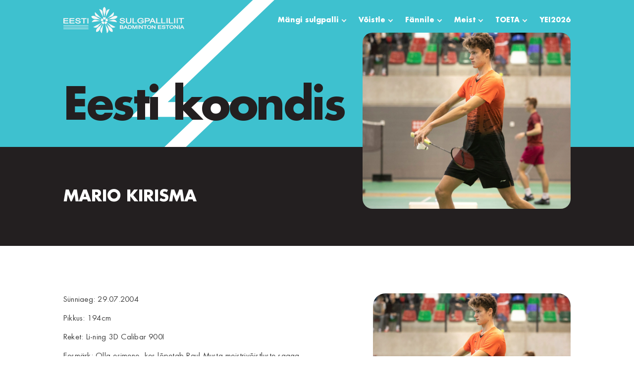

--- FILE ---
content_type: text/html; charset=UTF-8
request_url: https://badminton.ee/meeskond/mario-kirisma/
body_size: 32045
content:
<!doctype html>
<html lang="et" class="no-js">
	<head>
		<!-- Global site tag (gtag.js) - Google Analytics -->
		<script async src="https://www.googletagmanager.com/gtag/js?id=G-5VFB3Y66X5"></script>
		<script>
			window.dataLayer = window.dataLayer || [];
			function gtag(){dataLayer.push(arguments);}
			gtag('js', new Date());

			gtag('config', 'G-5VFB3Y66X5');
		</script>

		<meta charset="UTF-8">
		<title>Mario Kirisma - Badminton Estonia - Eesti Sulgpalliliit</title>

		<link href="//www.google-analytics.com" rel="dns-prefetch">

		<meta http-equiv="X-UA-Compatible" content="IE=edge,chrome=1">
		<meta name="viewport" content="width=device-width, initial-scale=1.0, maximum-scale=1.0, user-scalable=no, shrink-to-fit=no" />
		<meta name="description" content="">
		<meta name="HandheldFriendly" content="true" />

		<meta name='robots' content='index, follow, max-image-preview:large, max-snippet:-1, max-video-preview:-1' />

	<!-- This site is optimized with the Yoast SEO plugin v26.8 - https://yoast.com/product/yoast-seo-wordpress/ -->
	<link rel="canonical" href="https://badminton.ee/meeskond/mario-kirisma/" />
	<meta property="og:locale" content="et_EE" />
	<meta property="og:type" content="article" />
	<meta property="og:title" content="Mario Kirisma - Badminton Estonia - Eesti Sulgpalliliit" />
	<meta property="og:url" content="https://badminton.ee/meeskond/mario-kirisma/" />
	<meta property="og:site_name" content="Badminton Estonia - Eesti Sulgpalliliit" />
	<meta property="article:modified_time" content="2023-11-01T08:57:05+00:00" />
	<meta property="og:image" content="https://badminton.ee/wp-content/uploads/2021/03/kirisma.png" />
	<meta property="og:image:width" content="1184" />
	<meta property="og:image:height" content="784" />
	<meta property="og:image:type" content="image/png" />
	<meta name="twitter:card" content="summary_large_image" />
	<script type="application/ld+json" class="yoast-schema-graph">{"@context":"https://schema.org","@graph":[{"@type":"WebPage","@id":"https://badminton.ee/meeskond/mario-kirisma/","url":"https://badminton.ee/meeskond/mario-kirisma/","name":"Mario Kirisma - Badminton Estonia - Eesti Sulgpalliliit","isPartOf":{"@id":"https://badminton.ee/#website"},"primaryImageOfPage":{"@id":"https://badminton.ee/meeskond/mario-kirisma/#primaryimage"},"image":{"@id":"https://badminton.ee/meeskond/mario-kirisma/#primaryimage"},"thumbnailUrl":"https://badminton.ee/wp-content/uploads/2021/03/kirisma.png","datePublished":"2021-04-06T15:34:13+00:00","dateModified":"2023-11-01T08:57:05+00:00","breadcrumb":{"@id":"https://badminton.ee/meeskond/mario-kirisma/#breadcrumb"},"inLanguage":"et","potentialAction":[{"@type":"ReadAction","target":["https://badminton.ee/meeskond/mario-kirisma/"]}]},{"@type":"ImageObject","inLanguage":"et","@id":"https://badminton.ee/meeskond/mario-kirisma/#primaryimage","url":"https://badminton.ee/wp-content/uploads/2021/03/kirisma.png","contentUrl":"https://badminton.ee/wp-content/uploads/2021/03/kirisma.png","width":1184,"height":784},{"@type":"BreadcrumbList","@id":"https://badminton.ee/meeskond/mario-kirisma/#breadcrumb","itemListElement":[{"@type":"ListItem","position":1,"name":"Home","item":"https://badminton.ee/"},{"@type":"ListItem","position":2,"name":"Mario Kirisma"}]},{"@type":"WebSite","@id":"https://badminton.ee/#website","url":"https://badminton.ee/","name":"Badminton Estonia - Eesti Sulgpalliliit","description":"","publisher":{"@id":"https://badminton.ee/#organization"},"potentialAction":[{"@type":"SearchAction","target":{"@type":"EntryPoint","urlTemplate":"https://badminton.ee/?s={search_term_string}"},"query-input":{"@type":"PropertyValueSpecification","valueRequired":true,"valueName":"search_term_string"}}],"inLanguage":"et"},{"@type":"Organization","@id":"https://badminton.ee/#organization","name":"Eesti Sulgpalliliit","url":"https://badminton.ee/","logo":{"@type":"ImageObject","inLanguage":"et","@id":"https://badminton.ee/#/schema/logo/image/","url":"https://badminton.ee/wp-content/uploads/2019/11/esl.svg","contentUrl":"https://badminton.ee/wp-content/uploads/2019/11/esl.svg","width":244,"height":53,"caption":"Eesti Sulgpalliliit"},"image":{"@id":"https://badminton.ee/#/schema/logo/image/"}}]}</script>
	<!-- / Yoast SEO plugin. -->


<link rel='dns-prefetch' href='//maps.googleapis.com' />
<link rel="alternate" title="oEmbed (JSON)" type="application/json+oembed" href="https://badminton.ee/wp-json/oembed/1.0/embed?url=https%3A%2F%2Fbadminton.ee%2Fmeeskond%2Fmario-kirisma%2F" />
<link rel="alternate" title="oEmbed (XML)" type="text/xml+oembed" href="https://badminton.ee/wp-json/oembed/1.0/embed?url=https%3A%2F%2Fbadminton.ee%2Fmeeskond%2Fmario-kirisma%2F&#038;format=xml" />
		<!-- This site uses the Google Analytics by MonsterInsights plugin v9.11.1 - Using Analytics tracking - https://www.monsterinsights.com/ -->
							<script src="//www.googletagmanager.com/gtag/js?id=G-1BKYRY66YD"  data-cfasync="false" data-wpfc-render="false" type="text/javascript" async></script>
			<script data-cfasync="false" data-wpfc-render="false" type="text/javascript">
				var mi_version = '9.11.1';
				var mi_track_user = true;
				var mi_no_track_reason = '';
								var MonsterInsightsDefaultLocations = {"page_location":"https:\/\/badminton.ee\/meeskond\/mario-kirisma\/"};
								if ( typeof MonsterInsightsPrivacyGuardFilter === 'function' ) {
					var MonsterInsightsLocations = (typeof MonsterInsightsExcludeQuery === 'object') ? MonsterInsightsPrivacyGuardFilter( MonsterInsightsExcludeQuery ) : MonsterInsightsPrivacyGuardFilter( MonsterInsightsDefaultLocations );
				} else {
					var MonsterInsightsLocations = (typeof MonsterInsightsExcludeQuery === 'object') ? MonsterInsightsExcludeQuery : MonsterInsightsDefaultLocations;
				}

								var disableStrs = [
										'ga-disable-G-1BKYRY66YD',
									];

				/* Function to detect opted out users */
				function __gtagTrackerIsOptedOut() {
					for (var index = 0; index < disableStrs.length; index++) {
						if (document.cookie.indexOf(disableStrs[index] + '=true') > -1) {
							return true;
						}
					}

					return false;
				}

				/* Disable tracking if the opt-out cookie exists. */
				if (__gtagTrackerIsOptedOut()) {
					for (var index = 0; index < disableStrs.length; index++) {
						window[disableStrs[index]] = true;
					}
				}

				/* Opt-out function */
				function __gtagTrackerOptout() {
					for (var index = 0; index < disableStrs.length; index++) {
						document.cookie = disableStrs[index] + '=true; expires=Thu, 31 Dec 2099 23:59:59 UTC; path=/';
						window[disableStrs[index]] = true;
					}
				}

				if ('undefined' === typeof gaOptout) {
					function gaOptout() {
						__gtagTrackerOptout();
					}
				}
								window.dataLayer = window.dataLayer || [];

				window.MonsterInsightsDualTracker = {
					helpers: {},
					trackers: {},
				};
				if (mi_track_user) {
					function __gtagDataLayer() {
						dataLayer.push(arguments);
					}

					function __gtagTracker(type, name, parameters) {
						if (!parameters) {
							parameters = {};
						}

						if (parameters.send_to) {
							__gtagDataLayer.apply(null, arguments);
							return;
						}

						if (type === 'event') {
														parameters.send_to = monsterinsights_frontend.v4_id;
							var hookName = name;
							if (typeof parameters['event_category'] !== 'undefined') {
								hookName = parameters['event_category'] + ':' + name;
							}

							if (typeof MonsterInsightsDualTracker.trackers[hookName] !== 'undefined') {
								MonsterInsightsDualTracker.trackers[hookName](parameters);
							} else {
								__gtagDataLayer('event', name, parameters);
							}
							
						} else {
							__gtagDataLayer.apply(null, arguments);
						}
					}

					__gtagTracker('js', new Date());
					__gtagTracker('set', {
						'developer_id.dZGIzZG': true,
											});
					if ( MonsterInsightsLocations.page_location ) {
						__gtagTracker('set', MonsterInsightsLocations);
					}
										__gtagTracker('config', 'G-1BKYRY66YD', {"forceSSL":"true","link_attribution":"true"} );
										window.gtag = __gtagTracker;										(function () {
						/* https://developers.google.com/analytics/devguides/collection/analyticsjs/ */
						/* ga and __gaTracker compatibility shim. */
						var noopfn = function () {
							return null;
						};
						var newtracker = function () {
							return new Tracker();
						};
						var Tracker = function () {
							return null;
						};
						var p = Tracker.prototype;
						p.get = noopfn;
						p.set = noopfn;
						p.send = function () {
							var args = Array.prototype.slice.call(arguments);
							args.unshift('send');
							__gaTracker.apply(null, args);
						};
						var __gaTracker = function () {
							var len = arguments.length;
							if (len === 0) {
								return;
							}
							var f = arguments[len - 1];
							if (typeof f !== 'object' || f === null || typeof f.hitCallback !== 'function') {
								if ('send' === arguments[0]) {
									var hitConverted, hitObject = false, action;
									if ('event' === arguments[1]) {
										if ('undefined' !== typeof arguments[3]) {
											hitObject = {
												'eventAction': arguments[3],
												'eventCategory': arguments[2],
												'eventLabel': arguments[4],
												'value': arguments[5] ? arguments[5] : 1,
											}
										}
									}
									if ('pageview' === arguments[1]) {
										if ('undefined' !== typeof arguments[2]) {
											hitObject = {
												'eventAction': 'page_view',
												'page_path': arguments[2],
											}
										}
									}
									if (typeof arguments[2] === 'object') {
										hitObject = arguments[2];
									}
									if (typeof arguments[5] === 'object') {
										Object.assign(hitObject, arguments[5]);
									}
									if ('undefined' !== typeof arguments[1].hitType) {
										hitObject = arguments[1];
										if ('pageview' === hitObject.hitType) {
											hitObject.eventAction = 'page_view';
										}
									}
									if (hitObject) {
										action = 'timing' === arguments[1].hitType ? 'timing_complete' : hitObject.eventAction;
										hitConverted = mapArgs(hitObject);
										__gtagTracker('event', action, hitConverted);
									}
								}
								return;
							}

							function mapArgs(args) {
								var arg, hit = {};
								var gaMap = {
									'eventCategory': 'event_category',
									'eventAction': 'event_action',
									'eventLabel': 'event_label',
									'eventValue': 'event_value',
									'nonInteraction': 'non_interaction',
									'timingCategory': 'event_category',
									'timingVar': 'name',
									'timingValue': 'value',
									'timingLabel': 'event_label',
									'page': 'page_path',
									'location': 'page_location',
									'title': 'page_title',
									'referrer' : 'page_referrer',
								};
								for (arg in args) {
																		if (!(!args.hasOwnProperty(arg) || !gaMap.hasOwnProperty(arg))) {
										hit[gaMap[arg]] = args[arg];
									} else {
										hit[arg] = args[arg];
									}
								}
								return hit;
							}

							try {
								f.hitCallback();
							} catch (ex) {
							}
						};
						__gaTracker.create = newtracker;
						__gaTracker.getByName = newtracker;
						__gaTracker.getAll = function () {
							return [];
						};
						__gaTracker.remove = noopfn;
						__gaTracker.loaded = true;
						window['__gaTracker'] = __gaTracker;
					})();
									} else {
										console.log("");
					(function () {
						function __gtagTracker() {
							return null;
						}

						window['__gtagTracker'] = __gtagTracker;
						window['gtag'] = __gtagTracker;
					})();
									}
			</script>
							<!-- / Google Analytics by MonsterInsights -->
		<style id='wp-img-auto-sizes-contain-inline-css' type='text/css'>
img:is([sizes=auto i],[sizes^="auto," i]){contain-intrinsic-size:3000px 1500px}
/*# sourceURL=wp-img-auto-sizes-contain-inline-css */
</style>
<style id='wp-emoji-styles-inline-css' type='text/css'>

	img.wp-smiley, img.emoji {
		display: inline !important;
		border: none !important;
		box-shadow: none !important;
		height: 1em !important;
		width: 1em !important;
		margin: 0 0.07em !important;
		vertical-align: -0.1em !important;
		background: none !important;
		padding: 0 !important;
	}
/*# sourceURL=wp-emoji-styles-inline-css */
</style>
<link rel='stylesheet' id='wp-block-library-css' href='https://badminton.ee/wp-includes/css/dist/block-library/style.min.css?ver=6.9' type='text/css' media='all' />
<style id='global-styles-inline-css' type='text/css'>
:root{--wp--preset--aspect-ratio--square: 1;--wp--preset--aspect-ratio--4-3: 4/3;--wp--preset--aspect-ratio--3-4: 3/4;--wp--preset--aspect-ratio--3-2: 3/2;--wp--preset--aspect-ratio--2-3: 2/3;--wp--preset--aspect-ratio--16-9: 16/9;--wp--preset--aspect-ratio--9-16: 9/16;--wp--preset--color--black: #000000;--wp--preset--color--cyan-bluish-gray: #abb8c3;--wp--preset--color--white: #ffffff;--wp--preset--color--pale-pink: #f78da7;--wp--preset--color--vivid-red: #cf2e2e;--wp--preset--color--luminous-vivid-orange: #ff6900;--wp--preset--color--luminous-vivid-amber: #fcb900;--wp--preset--color--light-green-cyan: #7bdcb5;--wp--preset--color--vivid-green-cyan: #00d084;--wp--preset--color--pale-cyan-blue: #8ed1fc;--wp--preset--color--vivid-cyan-blue: #0693e3;--wp--preset--color--vivid-purple: #9b51e0;--wp--preset--gradient--vivid-cyan-blue-to-vivid-purple: linear-gradient(135deg,rgb(6,147,227) 0%,rgb(155,81,224) 100%);--wp--preset--gradient--light-green-cyan-to-vivid-green-cyan: linear-gradient(135deg,rgb(122,220,180) 0%,rgb(0,208,130) 100%);--wp--preset--gradient--luminous-vivid-amber-to-luminous-vivid-orange: linear-gradient(135deg,rgb(252,185,0) 0%,rgb(255,105,0) 100%);--wp--preset--gradient--luminous-vivid-orange-to-vivid-red: linear-gradient(135deg,rgb(255,105,0) 0%,rgb(207,46,46) 100%);--wp--preset--gradient--very-light-gray-to-cyan-bluish-gray: linear-gradient(135deg,rgb(238,238,238) 0%,rgb(169,184,195) 100%);--wp--preset--gradient--cool-to-warm-spectrum: linear-gradient(135deg,rgb(74,234,220) 0%,rgb(151,120,209) 20%,rgb(207,42,186) 40%,rgb(238,44,130) 60%,rgb(251,105,98) 80%,rgb(254,248,76) 100%);--wp--preset--gradient--blush-light-purple: linear-gradient(135deg,rgb(255,206,236) 0%,rgb(152,150,240) 100%);--wp--preset--gradient--blush-bordeaux: linear-gradient(135deg,rgb(254,205,165) 0%,rgb(254,45,45) 50%,rgb(107,0,62) 100%);--wp--preset--gradient--luminous-dusk: linear-gradient(135deg,rgb(255,203,112) 0%,rgb(199,81,192) 50%,rgb(65,88,208) 100%);--wp--preset--gradient--pale-ocean: linear-gradient(135deg,rgb(255,245,203) 0%,rgb(182,227,212) 50%,rgb(51,167,181) 100%);--wp--preset--gradient--electric-grass: linear-gradient(135deg,rgb(202,248,128) 0%,rgb(113,206,126) 100%);--wp--preset--gradient--midnight: linear-gradient(135deg,rgb(2,3,129) 0%,rgb(40,116,252) 100%);--wp--preset--font-size--small: 13px;--wp--preset--font-size--medium: 20px;--wp--preset--font-size--large: 36px;--wp--preset--font-size--x-large: 42px;--wp--preset--spacing--20: 0.44rem;--wp--preset--spacing--30: 0.67rem;--wp--preset--spacing--40: 1rem;--wp--preset--spacing--50: 1.5rem;--wp--preset--spacing--60: 2.25rem;--wp--preset--spacing--70: 3.38rem;--wp--preset--spacing--80: 5.06rem;--wp--preset--shadow--natural: 6px 6px 9px rgba(0, 0, 0, 0.2);--wp--preset--shadow--deep: 12px 12px 50px rgba(0, 0, 0, 0.4);--wp--preset--shadow--sharp: 6px 6px 0px rgba(0, 0, 0, 0.2);--wp--preset--shadow--outlined: 6px 6px 0px -3px rgb(255, 255, 255), 6px 6px rgb(0, 0, 0);--wp--preset--shadow--crisp: 6px 6px 0px rgb(0, 0, 0);}:where(.is-layout-flex){gap: 0.5em;}:where(.is-layout-grid){gap: 0.5em;}body .is-layout-flex{display: flex;}.is-layout-flex{flex-wrap: wrap;align-items: center;}.is-layout-flex > :is(*, div){margin: 0;}body .is-layout-grid{display: grid;}.is-layout-grid > :is(*, div){margin: 0;}:where(.wp-block-columns.is-layout-flex){gap: 2em;}:where(.wp-block-columns.is-layout-grid){gap: 2em;}:where(.wp-block-post-template.is-layout-flex){gap: 1.25em;}:where(.wp-block-post-template.is-layout-grid){gap: 1.25em;}.has-black-color{color: var(--wp--preset--color--black) !important;}.has-cyan-bluish-gray-color{color: var(--wp--preset--color--cyan-bluish-gray) !important;}.has-white-color{color: var(--wp--preset--color--white) !important;}.has-pale-pink-color{color: var(--wp--preset--color--pale-pink) !important;}.has-vivid-red-color{color: var(--wp--preset--color--vivid-red) !important;}.has-luminous-vivid-orange-color{color: var(--wp--preset--color--luminous-vivid-orange) !important;}.has-luminous-vivid-amber-color{color: var(--wp--preset--color--luminous-vivid-amber) !important;}.has-light-green-cyan-color{color: var(--wp--preset--color--light-green-cyan) !important;}.has-vivid-green-cyan-color{color: var(--wp--preset--color--vivid-green-cyan) !important;}.has-pale-cyan-blue-color{color: var(--wp--preset--color--pale-cyan-blue) !important;}.has-vivid-cyan-blue-color{color: var(--wp--preset--color--vivid-cyan-blue) !important;}.has-vivid-purple-color{color: var(--wp--preset--color--vivid-purple) !important;}.has-black-background-color{background-color: var(--wp--preset--color--black) !important;}.has-cyan-bluish-gray-background-color{background-color: var(--wp--preset--color--cyan-bluish-gray) !important;}.has-white-background-color{background-color: var(--wp--preset--color--white) !important;}.has-pale-pink-background-color{background-color: var(--wp--preset--color--pale-pink) !important;}.has-vivid-red-background-color{background-color: var(--wp--preset--color--vivid-red) !important;}.has-luminous-vivid-orange-background-color{background-color: var(--wp--preset--color--luminous-vivid-orange) !important;}.has-luminous-vivid-amber-background-color{background-color: var(--wp--preset--color--luminous-vivid-amber) !important;}.has-light-green-cyan-background-color{background-color: var(--wp--preset--color--light-green-cyan) !important;}.has-vivid-green-cyan-background-color{background-color: var(--wp--preset--color--vivid-green-cyan) !important;}.has-pale-cyan-blue-background-color{background-color: var(--wp--preset--color--pale-cyan-blue) !important;}.has-vivid-cyan-blue-background-color{background-color: var(--wp--preset--color--vivid-cyan-blue) !important;}.has-vivid-purple-background-color{background-color: var(--wp--preset--color--vivid-purple) !important;}.has-black-border-color{border-color: var(--wp--preset--color--black) !important;}.has-cyan-bluish-gray-border-color{border-color: var(--wp--preset--color--cyan-bluish-gray) !important;}.has-white-border-color{border-color: var(--wp--preset--color--white) !important;}.has-pale-pink-border-color{border-color: var(--wp--preset--color--pale-pink) !important;}.has-vivid-red-border-color{border-color: var(--wp--preset--color--vivid-red) !important;}.has-luminous-vivid-orange-border-color{border-color: var(--wp--preset--color--luminous-vivid-orange) !important;}.has-luminous-vivid-amber-border-color{border-color: var(--wp--preset--color--luminous-vivid-amber) !important;}.has-light-green-cyan-border-color{border-color: var(--wp--preset--color--light-green-cyan) !important;}.has-vivid-green-cyan-border-color{border-color: var(--wp--preset--color--vivid-green-cyan) !important;}.has-pale-cyan-blue-border-color{border-color: var(--wp--preset--color--pale-cyan-blue) !important;}.has-vivid-cyan-blue-border-color{border-color: var(--wp--preset--color--vivid-cyan-blue) !important;}.has-vivid-purple-border-color{border-color: var(--wp--preset--color--vivid-purple) !important;}.has-vivid-cyan-blue-to-vivid-purple-gradient-background{background: var(--wp--preset--gradient--vivid-cyan-blue-to-vivid-purple) !important;}.has-light-green-cyan-to-vivid-green-cyan-gradient-background{background: var(--wp--preset--gradient--light-green-cyan-to-vivid-green-cyan) !important;}.has-luminous-vivid-amber-to-luminous-vivid-orange-gradient-background{background: var(--wp--preset--gradient--luminous-vivid-amber-to-luminous-vivid-orange) !important;}.has-luminous-vivid-orange-to-vivid-red-gradient-background{background: var(--wp--preset--gradient--luminous-vivid-orange-to-vivid-red) !important;}.has-very-light-gray-to-cyan-bluish-gray-gradient-background{background: var(--wp--preset--gradient--very-light-gray-to-cyan-bluish-gray) !important;}.has-cool-to-warm-spectrum-gradient-background{background: var(--wp--preset--gradient--cool-to-warm-spectrum) !important;}.has-blush-light-purple-gradient-background{background: var(--wp--preset--gradient--blush-light-purple) !important;}.has-blush-bordeaux-gradient-background{background: var(--wp--preset--gradient--blush-bordeaux) !important;}.has-luminous-dusk-gradient-background{background: var(--wp--preset--gradient--luminous-dusk) !important;}.has-pale-ocean-gradient-background{background: var(--wp--preset--gradient--pale-ocean) !important;}.has-electric-grass-gradient-background{background: var(--wp--preset--gradient--electric-grass) !important;}.has-midnight-gradient-background{background: var(--wp--preset--gradient--midnight) !important;}.has-small-font-size{font-size: var(--wp--preset--font-size--small) !important;}.has-medium-font-size{font-size: var(--wp--preset--font-size--medium) !important;}.has-large-font-size{font-size: var(--wp--preset--font-size--large) !important;}.has-x-large-font-size{font-size: var(--wp--preset--font-size--x-large) !important;}
/*# sourceURL=global-styles-inline-css */
</style>

<style id='classic-theme-styles-inline-css' type='text/css'>
/*! This file is auto-generated */
.wp-block-button__link{color:#fff;background-color:#32373c;border-radius:9999px;box-shadow:none;text-decoration:none;padding:calc(.667em + 2px) calc(1.333em + 2px);font-size:1.125em}.wp-block-file__button{background:#32373c;color:#fff;text-decoration:none}
/*# sourceURL=/wp-includes/css/classic-themes.min.css */
</style>
<link rel='stylesheet' id='dashicons-css' href='https://badminton.ee/wp-includes/css/dashicons.min.css?ver=6.9' type='text/css' media='all' />
<link rel='stylesheet' id='admin-bar-css' href='https://badminton.ee/wp-includes/css/admin-bar.min.css?ver=6.9' type='text/css' media='all' />
<style id='admin-bar-inline-css' type='text/css'>

    /* Hide CanvasJS credits for P404 charts specifically */
    #p404RedirectChart .canvasjs-chart-credit {
        display: none !important;
    }
    
    #p404RedirectChart canvas {
        border-radius: 6px;
    }

    .p404-redirect-adminbar-weekly-title {
        font-weight: bold;
        font-size: 14px;
        color: #fff;
        margin-bottom: 6px;
    }

    #wpadminbar #wp-admin-bar-p404_free_top_button .ab-icon:before {
        content: "\f103";
        color: #dc3545;
        top: 3px;
    }
    
    #wp-admin-bar-p404_free_top_button .ab-item {
        min-width: 80px !important;
        padding: 0px !important;
    }
    
    /* Ensure proper positioning and z-index for P404 dropdown */
    .p404-redirect-adminbar-dropdown-wrap { 
        min-width: 0; 
        padding: 0;
        position: static !important;
    }
    
    #wpadminbar #wp-admin-bar-p404_free_top_button_dropdown {
        position: static !important;
    }
    
    #wpadminbar #wp-admin-bar-p404_free_top_button_dropdown .ab-item {
        padding: 0 !important;
        margin: 0 !important;
    }
    
    .p404-redirect-dropdown-container {
        min-width: 340px;
        padding: 18px 18px 12px 18px;
        background: #23282d !important;
        color: #fff;
        border-radius: 12px;
        box-shadow: 0 8px 32px rgba(0,0,0,0.25);
        margin-top: 10px;
        position: relative !important;
        z-index: 999999 !important;
        display: block !important;
        border: 1px solid #444;
    }
    
    /* Ensure P404 dropdown appears on hover */
    #wpadminbar #wp-admin-bar-p404_free_top_button .p404-redirect-dropdown-container { 
        display: none !important;
    }
    
    #wpadminbar #wp-admin-bar-p404_free_top_button:hover .p404-redirect-dropdown-container { 
        display: block !important;
    }
    
    #wpadminbar #wp-admin-bar-p404_free_top_button:hover #wp-admin-bar-p404_free_top_button_dropdown .p404-redirect-dropdown-container {
        display: block !important;
    }
    
    .p404-redirect-card {
        background: #2c3338;
        border-radius: 8px;
        padding: 18px 18px 12px 18px;
        box-shadow: 0 2px 8px rgba(0,0,0,0.07);
        display: flex;
        flex-direction: column;
        align-items: flex-start;
        border: 1px solid #444;
    }
    
    .p404-redirect-btn {
        display: inline-block;
        background: #dc3545;
        color: #fff !important;
        font-weight: bold;
        padding: 5px 22px;
        border-radius: 8px;
        text-decoration: none;
        font-size: 17px;
        transition: background 0.2s, box-shadow 0.2s;
        margin-top: 8px;
        box-shadow: 0 2px 8px rgba(220,53,69,0.15);
        text-align: center;
        line-height: 1.6;
    }
    
    .p404-redirect-btn:hover {
        background: #c82333;
        color: #fff !important;
        box-shadow: 0 4px 16px rgba(220,53,69,0.25);
    }
    
    /* Prevent conflicts with other admin bar dropdowns */
    #wpadminbar .ab-top-menu > li:hover > .ab-item,
    #wpadminbar .ab-top-menu > li.hover > .ab-item {
        z-index: auto;
    }
    
    #wpadminbar #wp-admin-bar-p404_free_top_button:hover > .ab-item {
        z-index: 999998 !important;
    }
    
/*# sourceURL=admin-bar-inline-css */
</style>
<link rel='stylesheet' id='woocommerce-layout-css' href='https://badminton.ee/wp-content/plugins/woocommerce/assets/css/woocommerce-layout.css?ver=10.4.3' type='text/css' media='all' />
<link rel='stylesheet' id='woocommerce-smallscreen-css' href='https://badminton.ee/wp-content/plugins/woocommerce/assets/css/woocommerce-smallscreen.css?ver=10.4.3' type='text/css' media='only screen and (max-width: 768px)' />
<link rel='stylesheet' id='woocommerce-general-css' href='https://badminton.ee/wp-content/plugins/woocommerce/assets/css/woocommerce.css?ver=10.4.3' type='text/css' media='all' />
<style id='woocommerce-inline-inline-css' type='text/css'>
.woocommerce form .form-row .required { visibility: visible; }
/*# sourceURL=woocommerce-inline-inline-css */
</style>
<link rel='stylesheet' id='montonio-style-css' href='https://badminton.ee/wp-content/plugins/montonio-for-woocommerce/assets/css/montonio-style.css?ver=9.3.2' type='text/css' media='all' />
<link rel='stylesheet' id='hamburgers-css' href='https://badminton.ee/wp-content/themes/sulka/scss/css/hamburgers.css?ver=1.0' type='text/css' media='all' />
<link rel='stylesheet' id='slick-css-css' href='https://badminton.ee/wp-content/themes/sulka/js/lib/slick/slick.css?ver=1.0' type='text/css' media='all' />
<link rel='stylesheet' id='slick-theme-css-css' href='https://badminton.ee/wp-content/themes/sulka/js/lib/slick/slick-theme.css?ver=1.0' type='text/css' media='all' />
<link rel='stylesheet' id='fancyboxcss-css' href='https://badminton.ee/wp-content/themes/sulka/scss/css/jquery.fancybox.min.css?ver=1.0' type='text/css' media='all' />
<link rel='stylesheet' id='cssStyle-css' href='https://badminton.ee/wp-content/themes/sulka/style.css?ver=1734085170' type='text/css' media='all' />
<link rel='stylesheet' id='templatescss-css' href='https://badminton.ee/wp-content/themes/sulka/scss/css/styles.css?ver=1726048141' type='text/css' media='all' />
<link rel='stylesheet' id='mobilescss-css' href='https://badminton.ee/wp-content/themes/sulka/scss/css/mobile.css?ver=1726048141' type='text/css' media='all' />
<link rel='stylesheet' id='ie_only-css' href='https://badminton.ee/wp-content/themes/sulka/scss/css/ie.css?ver=1726048141' type='text/css' media='all' />
<link rel='stylesheet' id='tablepress-default-css' href='https://badminton.ee/wp-content/tablepress-combined.min.css?ver=95' type='text/css' media='all' />
<link rel='stylesheet' id='tablepress-datatables-buttons-css' href='https://badminton.ee/wp-content/plugins/tablepress-premium/modules/css/build/datatables.buttons.css?ver=3.2.4' type='text/css' media='all' />
<link rel='stylesheet' id='tablepress-datatables-columnfilterwidgets-css' href='https://badminton.ee/wp-content/plugins/tablepress-premium/modules/css/build/datatables.columnfilterwidgets.css?ver=3.2.4' type='text/css' media='all' />
<link rel='stylesheet' id='tablepress-datatables-fixedheader-css' href='https://badminton.ee/wp-content/plugins/tablepress-premium/modules/css/build/datatables.fixedheader.css?ver=3.2.4' type='text/css' media='all' />
<link rel='stylesheet' id='tablepress-datatables-fixedcolumns-css' href='https://badminton.ee/wp-content/plugins/tablepress-premium/modules/css/build/datatables.fixedcolumns.css?ver=3.2.4' type='text/css' media='all' />
<link rel='stylesheet' id='tablepress-datatables-scroll-buttons-css' href='https://badminton.ee/wp-content/plugins/tablepress-premium/modules/css/build/datatables.scroll-buttons.css?ver=3.2.4' type='text/css' media='all' />
<link rel='stylesheet' id='tablepress-responsive-tables-css' href='https://badminton.ee/wp-content/plugins/tablepress-premium/modules/css/build/responsive-tables.css?ver=3.2.4' type='text/css' media='all' />
<script type="text/javascript" src="https://badminton.ee/wp-includes/js/jquery/jquery.min.js?ver=3.7.1" id="jquery-core-js"></script>
<script type="text/javascript" src="https://badminton.ee/wp-includes/js/jquery/jquery-migrate.min.js?ver=3.4.1" id="jquery-migrate-js"></script>
<script type="text/javascript" src="https://badminton.ee/wp-content/themes/sulka/js/lib/jquery.fancybox.min.js?ver=1.0.0" id="fancyboxjs-js"></script>
<script type="text/javascript" src="https://badminton.ee/wp-content/themes/sulka/js/lib/slick/slick.js?ver=1.0.0" id="slick-js"></script>
<script type="text/javascript" src="https://badminton.ee/wp-content/themes/sulka/js/lib/stupidtable.min.js?ver=1.0.0" id="stupidtable-js"></script>
<script type="text/javascript" src="https://maps.googleapis.com/maps/api/js?key=AIzaSyAxxB_VrWbv5zgwxK68YNwfNuhHvvG9UYE&amp;ver=1.0.0" id="google_maps-js"></script>
<script type="text/javascript" src="https://badminton.ee/wp-content/themes/sulka/js/ajax-locations.js?ver=1726048140" id="locations-js"></script>
<script type="text/javascript" src="https://badminton.ee/wp-content/themes/sulka/js/scripts.js?ver=1726048140" id="standard_scripts-js"></script>
<script type="text/javascript" src="https://badminton.ee/wp-content/plugins/google-analytics-for-wordpress/assets/js/frontend-gtag.min.js?ver=9.11.1" id="monsterinsights-frontend-script-js" async="async" data-wp-strategy="async"></script>
<script data-cfasync="false" data-wpfc-render="false" type="text/javascript" id='monsterinsights-frontend-script-js-extra'>/* <![CDATA[ */
var monsterinsights_frontend = {"js_events_tracking":"true","download_extensions":"doc,pdf,ppt,zip,xls,docx,pptx,xlsx","inbound_paths":"[{\"path\":\"\\\/go\\\/\",\"label\":\"affiliate\"}]","home_url":"https:\/\/badminton.ee","hash_tracking":"false","v4_id":"G-1BKYRY66YD"};/* ]]> */
</script>
<script type="text/javascript" src="https://badminton.ee/wp-content/plugins/woocommerce/assets/js/jquery-blockui/jquery.blockUI.min.js?ver=2.7.0-wc.10.4.3" id="wc-jquery-blockui-js" defer="defer" data-wp-strategy="defer"></script>
<script type="text/javascript" id="wc-add-to-cart-js-extra">
/* <![CDATA[ */
var wc_add_to_cart_params = {"ajax_url":"/wp-admin/admin-ajax.php","wc_ajax_url":"/?wc-ajax=%%endpoint%%","i18n_view_cart":"Vaata ostukorvi","cart_url":"https://badminton.ee/tellimus/","is_cart":"","cart_redirect_after_add":"yes"};
//# sourceURL=wc-add-to-cart-js-extra
/* ]]> */
</script>
<script type="text/javascript" src="https://badminton.ee/wp-content/plugins/woocommerce/assets/js/frontend/add-to-cart.min.js?ver=10.4.3" id="wc-add-to-cart-js" defer="defer" data-wp-strategy="defer"></script>
<script type="text/javascript" src="https://badminton.ee/wp-content/plugins/woocommerce/assets/js/js-cookie/js.cookie.min.js?ver=2.1.4-wc.10.4.3" id="wc-js-cookie-js" defer="defer" data-wp-strategy="defer"></script>
<script type="text/javascript" id="woocommerce-js-extra">
/* <![CDATA[ */
var woocommerce_params = {"ajax_url":"/wp-admin/admin-ajax.php","wc_ajax_url":"/?wc-ajax=%%endpoint%%","i18n_password_show":"Show password","i18n_password_hide":"Hide password"};
//# sourceURL=woocommerce-js-extra
/* ]]> */
</script>
<script type="text/javascript" src="https://badminton.ee/wp-content/plugins/woocommerce/assets/js/frontend/woocommerce.min.js?ver=10.4.3" id="woocommerce-js" defer="defer" data-wp-strategy="defer"></script>
<link rel="https://api.w.org/" href="https://badminton.ee/wp-json/" /><link rel="alternate" title="JSON" type="application/json" href="https://badminton.ee/wp-json/wp/v2/members/4273" /><meta name="generator" content="WPML ver:4.8.6 stt:1,15;" />
	<noscript><style>.woocommerce-product-gallery{ opacity: 1 !important; }</style></noscript>
	<style type="text/css">.blue-message {
background: none repeat scroll 0 0 #3399ff;
color: #ffffff;
text-shadow: none;
font-size: 14px;
line-height: 24px;
padding: 10px;
}.green-message {
background: none repeat scroll 0 0 #8cc14c;
color: #ffffff;
text-shadow: none;
font-size: 14px;
line-height: 24px;
padding: 10px;
}.orange-message {
background: none repeat scroll 0 0 #faa732;
color: #ffffff;
text-shadow: none;
font-size: 14px;
line-height: 24px;
padding: 10px;
}.red-message {
background: none repeat scroll 0 0 #da4d31;
color: #ffffff;
text-shadow: none;
font-size: 14px;
line-height: 24px;
padding: 10px;
}.grey-message {
background: none repeat scroll 0 0 #53555c;
color: #ffffff;
text-shadow: none;
font-size: 14px;
line-height: 24px;
padding: 10px;
}.left-block {
background: none repeat scroll 0 0px, radial-gradient(ellipse at center center, #ffffff 0%, #f2f2f2 100%) repeat scroll 0 0 rgba(0, 0, 0, 0);
color: #8b8e97;
padding: 10px;
margin: 10px;
float: left;
}.right-block {
background: none repeat scroll 0 0px, radial-gradient(ellipse at center center, #ffffff 0%, #f2f2f2 100%) repeat scroll 0 0 rgba(0, 0, 0, 0);
color: #8b8e97;
padding: 10px;
margin: 10px;
float: right;
}.blockquotes {
background: none;
border-left: 5px solid #f1f1f1;
color: #8B8E97;
font-size: 14px;
font-style: italic;
line-height: 22px;
padding-left: 15px;
padding: 10px;
width: 60%;
float: left;
}</style><link rel="icon" href="https://badminton.ee/wp-content/uploads/2019/12/favicon.ico" sizes="32x32" />
<link rel="icon" href="https://badminton.ee/wp-content/uploads/2019/12/favicon.ico" sizes="192x192" />
<link rel="apple-touch-icon" href="https://badminton.ee/wp-content/uploads/2019/12/favicon.ico" />
<meta name="msapplication-TileImage" content="https://badminton.ee/wp-content/uploads/2019/12/favicon.ico" />
		<style type="text/css" id="wp-custom-css">
			html .page-template-template-yonex .page_container .container.content_container .advgbmap-wrapper > * {
	font-size: 16px;
	margin-bottom: 0;
}

html .main_img_mb {
	position: absolute;
	height: 200px;
	top: -200px;
	right: 0;
	width: auto;
	object-fit: contain;
}

.page-template-template-special .sub_title_container {
	color: #FFFFFF;
}

.page-template-default:not(.home) .page_container .sub_title, .page-template-template-special .page_container .sub_title, .page-template-template-persoonilood .page_container .sub_title {
	background-color: #231f20;
}
.page-template-template-persoonilood .page_container .container.sub_title_container .column_left {
	padding-top: 58px;
  padding-bottom: 58px;
	color: #f6f6f6;
}		</style>
		
		<!-- <script type="text/javascript">
			(function() {
				(function (i, s, o, g, r, a, m) {
					i['GoogleAnalyticsObject'] = r;
					i[r] = i[r] || function () {
							(i[r].q = i[r].q || []).push(arguments)
						}, i[r].l = 1 * new Date();
					a = s.createElement(o),
						m = s.getElementsByTagName(o)[0];
					a.async = 1;
					a.src = g;
					m.parentNode.insertBefore(a, m)
				})(window, document, 'script', 'https://google-analytics.com/analytics.js', 'ga');

				ga('create', 'UA-139736198-1', 'auto');
						ga('send', 'pageview');
			})();
		</script> -->

	<link rel='stylesheet' id='wc-blocks-style-css' href='https://badminton.ee/wp-content/plugins/woocommerce/assets/client/blocks/wc-blocks.css?ver=wc-10.4.3' type='text/css' media='all' />
</head>
	<body class="wp-singular members-template-default single single-members postid-4273 wp-theme-sulka theme-sulka woocommerce-no-js mario-kirisma chrome">

		<header class="site_header">

			<div class="d-flex align-center space-between flex-wrap">
									<div class="site_logo">
						<a href="https://badminton.ee" class="d-inline-block">
							<img src="https://badminton.ee/wp-content/uploads/2019/11/esl.svg" alt="Eesti Sulgpalliliit">
						</a>
					</div>
				
				<div class="hamburger_hold">
					<button class="hamburger hamburger--stand" type="button">
						<span class="hamburger-box">
							<span class="hamburger-inner"></span>
						</span>
					</button>
				</div>

				<div class="menu_holder">
					<div class="site_menu">
						<div class="menu_container align-central">
							<ul class="menu-wrap"><li id="menu-item-217" class="menu-item menu-item-type-post_type menu-item-object-page menu-item-has-children has_sub_menu menu-item-217"><a href="https://badminton.ee/mangi-sulgpalli/" class="child_anchor">Mängi sulgpalli</a><i class="arrow down main_menu_arrow"></i>
<ul class="sub-menu depth_0">
	<li id="menu-item-218" class="menu-item menu-item-type-post_type menu-item-object-page menu-item-218"><a href="https://badminton.ee/mangi-sulgpalli/miks-sulgpall/">Miks sulgpall?</a></li>
	<li id="menu-item-1063" class="menu-item menu-item-type-custom menu-item-object-custom menu-item-1063"><a href="#avasta">Kus mängida?</a></li>
	<li id="menu-item-220" class="menu-item menu-item-type-post_type menu-item-object-page menu-item-220"><a href="https://badminton.ee/mangi-sulgpalli/leia-klubi/">Leia klubi</a></li>
	<li id="menu-item-226" class="menu-item menu-item-type-post_type menu-item-object-page menu-item-226"><a href="https://badminton.ee/mangi-sulgpalli/sulgpalli-varustus/">Sulgpalli varustus</a></li>
	<li id="menu-item-221" class="menu-item menu-item-type-post_type menu-item-object-page menu-item-has-children has_sub_menu menu-item-221 sub-menu-item"><a href="https://badminton.ee/mangi-sulgpalli/sinu-voimalused/" class="child_anchor">Sinu võimalused<i class="arrow down main_menu_arrow"></i></a>
	<ul class="sub-menu lower-sub-menu depth_1">
		<li id="menu-item-2922" class="menu-item menu-item-type-post_type menu-item-object-page menu-item-2922"><a href="https://badminton.ee/mangi-sulgpalli/sinu-voimalused/air-badminton/">AirBadminton</a></li>
		<li id="menu-item-222" class="menu-item menu-item-type-post_type menu-item-object-page menu-item-222"><a href="https://badminton.ee/mangi-sulgpalli/sinu-voimalused/tule-voistlema/">Tule võistlema</a></li>
		<li id="menu-item-223" class="menu-item menu-item-type-post_type menu-item-object-page menu-item-223"><a href="https://badminton.ee/mangi-sulgpalli/sinu-voimalused/kooliprojekt-sulgpall-koigile/">Kooliprojekt „Sulgpall kõigile“</a></li>
		<li id="menu-item-224" class="menu-item menu-item-type-post_type menu-item-object-page menu-item-224"><a href="https://badminton.ee/mangi-sulgpalli/sinu-voimalused/tule-vabatahtlikuks/">Tule vabatahtlikuks</a></li>
		<li id="menu-item-1617" class="menu-item menu-item-type-post_type menu-item-object-page menu-item-1617"><a href="https://badminton.ee/mangi-sulgpalli/sinu-voimalused/leia-treener/">Leia treener</a></li>
		<li id="menu-item-614" class="menu-item menu-item-type-post_type menu-item-object-page menu-item-614"><a href="https://badminton.ee/mangi-sulgpalli/sinu-voimalused/para-sulgpall/">Para-sulgpall</a></li>
		<li id="menu-item-2750" class="menu-item menu-item-type-post_type menu-item-object-page menu-item-2750"><a href="https://badminton.ee/mangi-sulgpalli/sinu-voimalused/harjuta-kodus/">Harjuta kodus</a></li>
	</ul>
</li>
</ul>
</li>
<li id="menu-item-227" class="menu-item menu-item-type-post_type menu-item-object-page menu-item-has-children has_sub_menu menu-item-227"><a href="https://badminton.ee/voistle/" class="child_anchor">Võistle</a><i class="arrow down main_menu_arrow"></i>
<ul class="sub-menu depth_0">
	<li id="menu-item-228" class="menu-item menu-item-type-post_type menu-item-object-page menu-item-has-children has_sub_menu menu-item-228 sub-menu-item"><a href="https://badminton.ee/voistle/kalender/" class="child_anchor">Kalender<i class="arrow down main_menu_arrow"></i></a>
	<ul class="sub-menu lower-sub-menu depth_1">
		<li id="menu-item-229" class="menu-item menu-item-type-post_type menu-item-object-page menu-item-229"><a href="https://badminton.ee/voistle/kalender/voistluskalender/">Võistluskalender</a></li>
		<li id="menu-item-230" class="menu-item menu-item-type-post_type menu-item-object-page menu-item-230"><a href="https://badminton.ee/voistle/kalender/harrastuskalender/">Harrastuskalender</a></li>
		<li id="menu-item-10416" class="menu-item menu-item-type-post_type menu-item-object-page menu-item-10416"><a href="https://badminton.ee/voistle/kalender/rahvusvaheline-seenioride-kalender/">Seenioride kalender</a></li>
	</ul>
</li>
	<li id="menu-item-231" class="menu-item menu-item-type-post_type menu-item-object-page menu-item-has-children has_sub_menu menu-item-231 sub-menu-item"><a href="https://badminton.ee/voistle/edetabelid/" class="child_anchor">Edetabelid<i class="arrow down main_menu_arrow"></i></a>
	<ul class="sub-menu lower-sub-menu depth_1">
		<li id="menu-item-2049" class="menu-item menu-item-type-post_type menu-item-object-page menu-item-2049"><a href="https://badminton.ee/voistle/edetabelid/eesti-edetabel/">Eesti edetabel</a></li>
		<li id="menu-item-2048" class="menu-item menu-item-type-post_type menu-item-object-page menu-item-2048"><a href="https://badminton.ee/voistle/edetabelid/eesti-noorte-edetabel/">Eesti noorte edetabel</a></li>
		<li id="menu-item-2482" class="menu-item menu-item-type-post_type menu-item-object-page menu-item-2482"><a href="https://badminton.ee/voistle/edetabelid/gp-edetabel/">GP edetabel</a></li>
		<li id="menu-item-2768" class="menu-item menu-item-type-post_type menu-item-object-page menu-item-2768"><a href="https://badminton.ee/voistle/edetabelid/noorte-gp-edetabel/">Noorte GP edetabel</a></li>
	</ul>
</li>
	<li id="menu-item-232" class="menu-item menu-item-type-post_type menu-item-object-page menu-item-has-children has_sub_menu menu-item-232 sub-menu-item"><a href="https://badminton.ee/voistle/voistluste-reeglid/" class="child_anchor">Võistluste reeglid<i class="arrow down main_menu_arrow"></i></a>
	<ul class="sub-menu lower-sub-menu depth_1">
		<li id="menu-item-233" class="menu-item menu-item-type-post_type menu-item-object-page menu-item-233"><a href="https://badminton.ee/voistle/voistluste-reeglid/esl-voistlusreeglid/">ESL võistlusreeglid</a></li>
		<li id="menu-item-234" class="menu-item menu-item-type-post_type menu-item-object-page menu-item-234"><a href="https://badminton.ee/voistle/voistluste-reeglid/meistrivoistluste-reeglid/">Meistrivõistluste reeglid</a></li>
		<li id="menu-item-235" class="menu-item menu-item-type-post_type menu-item-object-page menu-item-235"><a href="https://badminton.ee/voistle/voistluste-reeglid/gp-uldjuhend/">GP üldjuhend</a></li>
		<li id="menu-item-236" class="menu-item menu-item-type-post_type menu-item-object-page menu-item-236"><a href="https://badminton.ee/voistle/voistluste-reeglid/noorte-gp-uldjuhend/">Noorte GP üldjuhend</a></li>
		<li id="menu-item-237" class="menu-item menu-item-type-post_type menu-item-object-page menu-item-237"><a href="https://badminton.ee/voistle/voistluste-reeglid/hea-kaitumise-tava/">Hea käitumise tava</a></li>
	</ul>
</li>
</ul>
</li>
<li id="menu-item-239" class="menu-item menu-item-type-post_type menu-item-object-page menu-item-has-children has_sub_menu menu-item-239"><a href="https://badminton.ee/fannile/" class="child_anchor">Fännile</a><i class="arrow down main_menu_arrow"></i>
<ul class="sub-menu depth_0">
	<li id="menu-item-11483" class="menu-item menu-item-type-post_type menu-item-object-page menu-item-11483"><a href="https://badminton.ee/toeta/">Toeta Eesti sulgpalli</a></li>
	<li id="menu-item-240" class="menu-item menu-item-type-post_type menu-item-object-page current_page_parent menu-item-240"><a href="https://badminton.ee/fannile/uudised/">Uudised</a></li>
	<li id="menu-item-4688" class="menu-item menu-item-type-post_type menu-item-object-page menu-item-4688"><a href="https://badminton.ee/fannile/koondised/">Koondised</a></li>
	<li id="menu-item-10453" class="menu-item menu-item-type-post_type menu-item-object-page menu-item-10453"><a href="https://badminton.ee/fannile/sulgpallijutud/">Sulgpallijutud</a></li>
	<li id="menu-item-241" class="menu-item menu-item-type-post_type menu-item-object-page menu-item-241"><a href="https://badminton.ee/fannile/tutvu-meie-tahtedega/">Tutvu meie tähtedega</a></li>
	<li id="menu-item-242" class="menu-item menu-item-type-post_type menu-item-object-page menu-item-242"><a href="https://badminton.ee/fannile/eesti-meistrid/">Eesti meistrid</a></li>
	<li id="menu-item-243" class="menu-item menu-item-type-post_type menu-item-object-page menu-item-243"><a href="https://badminton.ee/fannile/ajalugu/">Ajalugu</a></li>
</ul>
</li>
<li id="menu-item-244" class="menu-item menu-item-type-post_type menu-item-object-page menu-item-has-children has_sub_menu menu-item-244"><a href="https://badminton.ee/meist/" class="child_anchor">Meist</a><i class="arrow down main_menu_arrow"></i>
<ul class="sub-menu depth_0">
	<li id="menu-item-245" class="menu-item menu-item-type-post_type menu-item-object-page menu-item-245"><a href="https://badminton.ee/meist/kontakt/">Kontakt</a></li>
	<li id="menu-item-246" class="menu-item menu-item-type-post_type menu-item-object-page menu-item-246"><a href="https://badminton.ee/meist/juhatus/">Juhatus</a></li>
	<li id="menu-item-253" class="menu-item menu-item-type-post_type menu-item-object-page menu-item-253"><a href="https://badminton.ee/meist/liikmed/">Liikmed</a></li>
	<li id="menu-item-255" class="menu-item menu-item-type-post_type menu-item-object-page menu-item-has-children has_sub_menu menu-item-255 sub-menu-item"><a href="https://badminton.ee/meist/kohtunike-kogu/" class="child_anchor">Kohtunike kogu<i class="arrow down main_menu_arrow"></i></a>
	<ul class="sub-menu lower-sub-menu depth_1">
		<li id="menu-item-7067" class="menu-item menu-item-type-post_type menu-item-object-page menu-item-7067"><a href="https://badminton.ee/meist/kohtunike-kogu/joonekohtunikud/">Joonekohtunikud</a></li>
	</ul>
</li>
	<li id="menu-item-254" class="menu-item menu-item-type-post_type menu-item-object-page menu-item-has-children has_sub_menu menu-item-254 sub-menu-item"><a href="https://badminton.ee/meist/treenerile/" class="child_anchor">Treenerile<i class="arrow down main_menu_arrow"></i></a>
	<ul class="sub-menu lower-sub-menu depth_1">
		<li id="menu-item-6434" class="menu-item menu-item-type-post_type menu-item-object-page menu-item-6434"><a href="https://badminton.ee/meist/treenerile/kutsega-treenerid/">Kutsega treenerid</a></li>
		<li id="menu-item-2960" class="menu-item menu-item-type-post_type menu-item-object-page menu-item-2960"><a href="https://badminton.ee/meist/treenerile/koolitused-treeneritele/">Koolitused treeneritele</a></li>
		<li id="menu-item-2958" class="menu-item menu-item-type-post_type menu-item-object-page menu-item-2958"><a href="https://badminton.ee/meist/treenerile/treenerikutse-taotlemine/">Treenerikutse taotlemine</a></li>
		<li id="menu-item-2957" class="menu-item menu-item-type-post_type menu-item-object-page menu-item-2957"><a href="https://badminton.ee/meist/treenerile/kutsekomisjon/">Hindamiskomisjon</a></li>
	</ul>
</li>
	<li id="menu-item-247" class="menu-item menu-item-type-post_type menu-item-object-page menu-item-has-children has_sub_menu menu-item-247 sub-menu-item"><a href="https://badminton.ee/meist/alusdokumendid/" class="child_anchor">Alusdokumendid<i class="arrow down main_menu_arrow"></i></a>
	<ul class="sub-menu lower-sub-menu depth_1">
		<li id="menu-item-248" class="menu-item menu-item-type-post_type menu-item-object-page menu-item-248"><a href="https://badminton.ee/meist/alusdokumendid/pohikiri/">Põhikiri</a></li>
		<li id="menu-item-249" class="menu-item menu-item-type-post_type menu-item-object-page menu-item-249"><a href="https://badminton.ee/meist/alusdokumendid/arengukava/">Arengukava</a></li>
		<li id="menu-item-250" class="menu-item menu-item-type-post_type menu-item-object-page menu-item-250"><a href="https://badminton.ee/meist/alusdokumendid/uldkoosolekud/">Üldkoosolekud</a></li>
		<li id="menu-item-251" class="menu-item menu-item-type-post_type menu-item-object-page menu-item-251"><a href="https://badminton.ee/meist/alusdokumendid/esl-liikmemaks-ja-litsentsitasu/">ESL liikmemaks ja litsentsitasu</a></li>
		<li id="menu-item-252" class="menu-item menu-item-type-post_type menu-item-object-page menu-item-252"><a href="https://badminton.ee/meist/alusdokumendid/voistluste-sanktsioneerimise-kord/">Võistluste sanktsioneerimise kord</a></li>
	</ul>
</li>
</ul>
</li>
<li id="menu-item-11484" class="menu-item menu-item-type-custom menu-item-object-custom menu-item-has-children has_sub_menu menu-item-11484"><a href="#" class="child_anchor">TOETA</a><i class="arrow down main_menu_arrow"></i>
<ul class="sub-menu depth_0">
	<li id="menu-item-11486" class="menu-item menu-item-type-post_type menu-item-object-page menu-item-11486"><a href="https://badminton.ee/toeta/">Sulgpalli Sõbrad</a></li>
	<li id="menu-item-11485" class="menu-item menu-item-type-post_type menu-item-object-page menu-item-11485"><a href="https://badminton.ee/murufond/">Murufond</a></li>
</ul>
</li>
<li id="menu-item-257" class="menu-item menu-item-type-post_type menu-item-object-page menu-item-257"><a href="https://badminton.ee/yei/">YEI2026</a></li>
</ul>							<div class="sulka_language_switcher"></div>						</div>
					</div>
				</div>
				
			</div>
			
		</header>

		<div class="find_location">
    <div class="content_hold align-central">
        <div class="find_content">
            <div class="close_modal">
                <span></span>
                <span></span>
            </div>
            <h3>Kus mängida?</h3>
            <div class="map_container d-flex flex-wrap">
                <div class="filters">
                    <div class="counties_filter"><div class="county_filter"><div class="county_label" data-county="all">Kõik maakonnad<i class="arrow down"></i></div><div class="county_locations" style="display:none;"><div class="county_location" data-label="a-le-coq-spordimaja-2211">A Le Coq Spordimaja</div><div class="county_location" data-label="aqua-spordikeskus-2154">AQUA spordikeskus</div><div class="county_location" data-label="as-avraal-voimla-2166">AS Avraal võimla</div><div class="county_location" data-label="aegviidu-spordihoone-2786">Aegviidu Spordihoone</div><div class="county_location" data-label="alavere-pohikooli-spordisaal-2010">Alavere Põhikooli Spordisaal</div><div class="county_location" data-label="alu-spordihoone-2188">Alu Spordihoone</div><div class="county_location" data-label="anija-valla-spordikeskus-2086">Anija Valla Spordikeskus</div><div class="county_location" data-label="anna-haava-nimelise-pala-kooli-spordisaal-2212">Anna Haava nimelise Pala Kooli spordisaal</div><div class="county_location" data-label="ardu-kooli-spordisaal-2013">Ardu Kooli spordisaal</div><div class="county_location" data-label="arukula-pohikooli-spordisaal-2094">Aruküla Põhikooli spordisaal</div><div class="county_location" data-label="aseri-vabaajakeskus-2164">Aseri Vabaajakeskus</div><div class="county_location" data-label="audentese-spordihall-1997">Audentese Spordihall</div><div class="county_location" data-label="audru-keskuse-spordihoone-2180">Audru keskuse spordihoone</div><div class="county_location" data-label="august-kitzbergi-nimeline-gumnaasium-2788">August Kitzbergi nimeline Gümnaasium</div><div class="county_location" data-label="eesti-maaulikooli-spordihoone-2205">Eesti Maaülikooli Spordihoone</div><div class="county_location" data-label="ehte-humanitaargumnaasium-2004">Ehte Humanitaargümnaasium</div><div class="county_location" data-label="forus-spordikeskus-1995">FORUS Spordikeskus</div><div class="county_location" data-label="felixhall-poltsamaa-2128">Felixhall Põltsamaa</div><div class="county_location" data-label="ferdinand-von-wrangell-8217-i-nim-roela-lasteaed-pohikooli-spordisaal-2160">Ferdinand von Wrangell&#8217;i nim Roela Lasteaed-Põhikooli spordisaal</div><div class="county_location" data-label="haabneeme-kool-2084">Haabneeme Kool</div><div class="county_location" data-label="haapsalu-panga-spordihoone-2789">Haapsalu Panga Spordihoone</div><div class="county_location" data-label="haapsalu-universaalhall-2146">Haapsalu Universaalhall</div><div class="county_location" data-label="haapsalu-kutsehariduskeskuse-spordihall-2148">Haapsalu kutsehariduskeskuse spordihall</div><div class="county_location" data-label="hagudi-kooli-voimla-2190">Hagudi Kooli võimla</div><div class="county_location" data-label="halliste-pohikool-2221">Halliste Põhikool</div><div class="county_location" data-label="harkujarve-pohikooli-spordihoone-2095">Harkujärve Põhikooli spordihoone</div><div class="county_location" data-label="heimtali-pohikooli-spordihoone-2223">Heimtali Põhikooli spordihoone</div><div class="county_location" data-label="haademeeste-keskkooli-voimla-2800">Häädemeeste Keskkooli võimla</div><div class="county_location" data-label="ilmatsalu-voimla-2801">Ilmatsalu võimla</div><div class="county_location" data-label="imavere-spordihoone-2145">Imavere Spordihoone</div><div class="county_location" data-label="janeda-spordihoone-2158">Jäneda Spordihoone</div><div class="county_location" data-label="jarvakandi-kooli-voimla-2185">Järvakandi Kooli võimla</div><div class="county_location" data-label="jarvekula-spordihoone-2098">Järveküla Spordihoone</div><div class="county_location" data-label="jarveotsa-gumnaasium-2001">Järveotsa Gümnaasium</div><div class="county_location" data-label="johvi-spordihall-2116">Jõhvi Spordihall</div><div class="county_location" data-label="johvi-tammiku-spordihoone-2117">Jõhvi Tammiku Spordihoone</div><div class="county_location" data-label="joulumae-tervisespordikeskus-2170">Jõulumäe Tervisespordikeskus</div><div class="county_location" data-label="juri-spordihoone-2096">Jüri Spordihoone</div><div class="county_location" data-label="kabala-spordimaja-2186">Kabala Spordimaja</div><div class="county_location" data-label="kadrina-spordikeskus-2820">Kadrina Spordikeskus</div><div class="county_location" data-label="kalevi-spordihall-2107">Kalevi Spordihall</div><div class="county_location" data-label="kambja-spordihoone-2200">Kambja Spordihoone</div><div class="county_location" data-label="kanepi-gumnaasiumi-voimla-2802">Kanepi Gümnaasiumi võimla</div><div class="county_location" data-label="kehra-gumnaasium-2039">Kehra Gümnaasium</div><div class="county_location" data-label="kehra-spordihoone-2803">Kehra Spordihoone</div><div class="county_location" data-label="keila-kooli-spordisaal-2099">Keila Kooli Spordisaal</div><div class="county_location" data-label="keila-tervisekeskus-2100">Keila Tervisekeskus</div><div class="county_location" data-label="kiigemetsa-kooli-voimla-2124">Kiigemetsa Kooli võimla</div><div class="county_location" data-label="kiili-spordihall-2062">Kiili Spordihall</div><div class="county_location" data-label="kilingi-nomme-spordikompleks-2167">Kilingi-Nõmme spordikompleks</div><div class="county_location" data-label="kitzbergi-gumnaasium-2220">Kitzbergi Gümnaasium</div><div class="county_location" data-label="kivioli-1-keskkool-2118">Kiviõli 1. Keskkool</div><div class="county_location" data-label="kodila-pohikooli-voimla-2189">Kodila Põhikooli võimla</div><div class="county_location" data-label="kohila-spordikompleks-2191">Kohila Spordikompleks</div><div class="county_location" data-label="koosa-mangude-maja-2804">Koosa Mängude Maja</div><div class="county_location" data-label="kopli-kutsehariduskeskus-2202">Kopli Kutsehariduskeskus</div><div class="county_location" data-label="kose-kultuurikeskuse-pallimangude-saal-2041">Kose Kultuurikeskuse pallimängude saal</div><div class="county_location" data-label="kose-spordimaja-2050">Kose Spordimaja</div><div class="county_location" data-label="krootuse-pohikooli-voimla-2805">Krootuse Põhikooli võimla</div><div class="county_location" data-label="kunda-spordikeskus-2162">Kunda Spordikeskus</div><div class="county_location" data-label="kuremaa-ujula-2130">Kuremaa Ujula</div><div class="county_location" data-label="kuressaare-spordikompleks-2195">Kuressaare Spordikompleks</div><div class="county_location" data-label="kurtna-kooli-spordisaal-2073">Kurtna Kooli spordisaal</div><div class="county_location" data-label="kaariku-spordikeskuse-pallimangude-hall-2218">Kääriku Spordikeskuse pallimängude hall</div><div class="county_location" data-label="kopu-spordihoone-2222">Kõpu Spordihoone</div><div class="county_location" data-label="korvekula-pohikooli-spordisaal-2198">Kõrveküla Põhikooli spordisaal</div><div class="county_location" data-label="laagri-spordihall-2032">Laagri Spordihall</div><div class="county_location" data-label="laagri-tennisekeskus-2031">Laagri Tennisekeskus</div><div class="county_location" data-label="laeva-spordihoone-2196">Laeva Spordihoone</div><div class="county_location" data-label="laiuse-jaan-poska-pohikooli-voimla-2126">Laiuse Jaan Poska Põhikooli võimla</div><div class="county_location" data-label="lasnamae-sulgpallihall-2007">Lasnamäe Sulgpallihall</div><div class="county_location" data-label="leigri-valjaku-voimla-2806">Leigri väljaku võimla</div><div class="county_location" data-label="lenne-sulgpallikeskus-7730">Lenne Sulgpallikeskus</div><div class="county_location" data-label="lahte-spordihoone-2197">Lähte Spordihoone</div><div class="county_location" data-label="merivalja-kool-2015">Merivälja Kool</div><div class="county_location" data-label="muhu-spordihall-2193">Muhu Spordihall</div><div class="county_location" data-label="muuga-spordihoone-2161">Muuga Spordihoone</div><div class="county_location" data-label="narva-vanalinna-riigikooli-spordisaal-2120">Narva Vanalinna Riigikooli spordisaal</div><div class="county_location" data-label="nissi-pohikool-2077">Nissi Põhikool</div><div class="county_location" data-label="nordwood-aegviidu-spordihoone-2009">Nordwood Aegviidu Spordihoone</div><div class="county_location" data-label="nomme-erakooli-spordisaal-2000">Nõmme Erakooli Spordisaal</div><div class="county_location" data-label="noo-spordihoone-2201">Nõo Spordihoone</div><div class="county_location" data-label="orissaare-spordihoone-2194">Orissaare Spordihoone</div><div class="county_location" data-label="otepaa-spordihoone-2217">Otepää Spordihoone</div><div class="county_location" data-label="padise-spordihoone-2102">Padise Spordihoone</div><div class="county_location" data-label="paide-e-piim-spordihall-2144">Paide E-Piim Spordihall</div><div class="county_location" data-label="paide-gumnaasium-2142">Paide Gümnaasium</div><div class="county_location" data-label="paikuse-spordi-ja-tervisekeskuse-spordisaalid-2173">Paikuse Spordi- ja Tervisekeskuse spordisaalid</div><div class="county_location" data-label="palade-spordihoone-2113">Palade Spordihoone</div><div class="county_location" data-label="paldiski-pohikooli-spordisaal-2103">Paldiski Põhikooli spordisaal</div><div class="county_location" data-label="paldiski-vene-pohikooli-spordisaal-2104">Paldiski Vene Põhikooli spordisaal</div><div class="county_location" data-label="peetri-spordihoone-2105">Peetri Spordihoone</div><div class="county_location" data-label="pisisaare-spordihall-2123">Pisisaare Spordihall</div><div class="county_location" data-label="play-arena-2808">Play Arena</div><div class="county_location" data-label="puhja-kool-2199">Puhja Kool</div><div class="county_location" data-label="pari-spordihoone-2224">Päri Spordihoone</div><div class="county_location" data-label="parnu-aia-tn-2-voimla-2809">Pärnu Aia tn 2 võimla</div><div class="county_location" data-label="parnu-kesklinna-tenniseklubi-2177">Pärnu Kesklinna Tenniseklubi</div><div class="county_location" data-label="parnu-raama-pohikooli-voimla-2178">Pärnu Rääma Põhikooli võimla</div><div class="county_location" data-label="parnu-spordihall-2176">Pärnu Spordihall</div><div class="county_location" data-label="parnu-tennisekeskus-2175">Pärnu Tennisekeskus</div><div class="county_location" data-label="parnu-ulejoe-pohikool-2179">Pärnu Ülejõe Põhikool</div><div class="county_location" data-label="parnu-jaagupi-spordikeskus-2181">Pärnu-Jaagupi Spordikeskus</div><div class="county_location" data-label="puunsi-kool-2019">Püünsi Kool</div><div class="county_location" data-label="raasiku-spordihoone-2821">Raasiku Spordihoone</div><div class="county_location" data-label="raekula-kool-2172">Raeküla kool</div><div class="county_location" data-label="rakvere-gumnaasium-2155">Rakvere Gümnaasium</div><div class="county_location" data-label="randvere-kooli-spordisaal-2014">Randvere Kooli spordisaal</div><div class="county_location" data-label="rapla-kesklinna-kooli-spordisaal-2192">Rapla Kesklinna Kooli spordisaal</div><div class="county_location" data-label="risti-pohikooli-spordisaal-2152">Risti Põhikooli spordisaal</div><div class="county_location" data-label="rocca-al-mare-spordisaal-2003">Rocca al Mare Spordisaal</div><div class="county_location" data-label="ruila-spordihoone-2811">Ruila Spordihoone</div><div class="county_location" data-label="rapina-uhisgumnaasiumi-voimla-2165">Räpina Ühisgümnaasiumi võimla</div><div class="county_location" data-label="sadolini-spordihoone-2187">Sadolini spordihoone</div><div class="county_location" data-label="saku-valla-spordikeskus-2074">Saku Valla spordikeskus</div><div class="county_location" data-label="sanatoorium-tervis-voimla-2183">Sanatoorium Tervis võimla</div><div class="county_location" data-label="sarapuu-sulgpallihall-2210">Sarapuu Sulgpallihall</div><div class="county_location" data-label="sillamae-eesti-pohikooli-spordisaal-2818">Sillamäe Eesti Põhikooli spordisaal</div><div class="county_location" data-label="sindi-gumnaasium-2174">Sindi Gümnaasium</div><div class="county_location" data-label="sinimae-koolikompleksi-spordisaal-2121">Sinimäe Koolikompleksi spordisaal</div><div class="county_location" data-label="sisekaitseakadeemia-politsei-ja-piirivalvekolledzi-paikuse-kooli-spordisaal-2182">Sisekaitseakadeemia Politsei- ja Piirivalvekolledži Paikuse Kooli spordisaal</div><div class="county_location" data-label="sisekaitseakadeemia-spordikeskus-2106">Sisekaitseakadeemia Spordikeskus</div><div class="county_location" data-label="spordiklubi-aeg-1998">Spordiklubi Aeg</div><div class="county_location" data-label="spordiklubi-sparta-1996">Spordiklubi Sparta</div><div class="county_location" data-label="spordikompleks-kalev-2812">Spordikompleks Kalev</div><div class="county_location" data-label="surju-pohikooli-voimla-2169">Surju Põhikooli võimla</div><div class="county_location" data-label="suure-jaani-gumnaasium-2225">Suure-Jaani Gümnaasium</div><div class="county_location" data-label="suuremoisa-voimla-2115">Suuremõisa võimla</div><div class="county_location" data-label="sobra-spordihoone-2020">Sõbra Spordihoone</div><div class="county_location" data-label="sole-spordikeskus-2112">Sõle Spordikeskus</div><div class="county_location" data-label="someru-noortekeskuse-voimla-2153">Sõmeru noortekeskuse võimla</div><div class="county_location" data-label="tabasalu-spordikompleks-2033">Tabasalu Spordikompleks</div><div class="county_location" data-label="taebla-kultuuri-ja-spordikeskus-2151">Taebla kultuuri-ja spordikeskus</div><div class="county_location" data-label="taltech-spordihoone-1999">TalTech Spordihoone</div><div class="county_location" data-label="tallink-tennisekeskus-2008">Tallink Tennisekeskus</div><div class="county_location" data-label="tallinna-arte-gumnaasiumi-spordisaal-2108">Tallinna Arte Gümnaasiumi spordisaal</div><div class="county_location" data-label="tallinna-heleni-kooli-spordisaal-2005">Tallinna Heleni kooli Spordisaal</div><div class="county_location" data-label="tallinna-konstantin-patsi-vabaohukooli-spordisaal-2109">Tallinna Konstantin Pätsi Vabaõhukooli spordisaal</div><div class="county_location" data-label="tallinna-paaskula-kooli-spordisaal-2110">Tallinna Pääsküla Kooli spordisaal</div><div class="county_location" data-label="tallinna-sudalinna-kooli-voimla-2813">Tallinna Südalinna Kooli võimla</div><div class="county_location" data-label="tallinna-tehnikagumnaasiumi-spordisaal-2819">Tallinna Tehnikagümnaasiumi spordisaal</div><div class="county_location" data-label="tallinna-vilde-tee-69-spordisaal-2111">Tallinna Vilde tee 69 spordisaal</div><div class="county_location" data-label="tallinna-oismae-vene-lutseum-2002">Tallinna Õismäe Vene Lütseum</div><div class="county_location" data-label="tartu-aleksander-puskini-kool-2209">Tartu Aleksander Puškini Kool</div><div class="county_location" data-label="tartu-descarte-8217-i-kooli-voimla-2213">Tartu Descarte&#8217;i Kooli võimla</div><div class="county_location" data-label="tartu-kutsehariduskeskuse-spordibaas-2814">Tartu Kutsehariduskeskuse Spordibaas</div><div class="county_location" data-label="tartu-raatuse-kool-2208">Tartu Raatuse Kool</div><div class="county_location" data-label="tartu-ulikooli-spordihoone-2206">Tartu Ülikooli Spordihoone</div><div class="county_location" data-label="tihemetsa-spordihoone-2168">Tihemetsa spordihoone</div><div class="county_location" data-label="tondiraba-sulgpallihall-2006">Tondiraba Sulgpallihall</div><div class="county_location" data-label="toome-tennisevaljakud-2214">Toome Tenniseväljakud</div><div class="county_location" data-label="tori-pohikooli-voimla-2815">Tori Põhikooli võimla</div><div class="county_location" data-label="torma-spordihoone-2127">Torma Spordihoone</div><div class="county_location" data-label="triigi-spordihoone-2163">Triigi Spordihoone</div><div class="county_location" data-label="turu-spordihoone-2207">Turu Spordihoone</div><div class="county_location" data-label="tahtvere-tennisekeskus-2215">Tähtvere Tennisekeskus</div><div class="county_location" data-label="taaksi-kooli-voimla-2227">Tääksi Kooli võimla</div><div class="county_location" data-label="torva-gumnaasiumi-spordihoone-2219">Tõrva Gümnaasiumi spordihoone</div><div class="county_location" data-label="uulu-kultuuri-ja-spordikeskus-2171">Uulu kultuuri-ja spordikeskus</div><div class="county_location" data-label="vaida-pohikool-2061">Vaida Põhikool</div><div class="county_location" data-label="vaida-spordihoone-2092">Vaida Spordihoone</div><div class="county_location" data-label="valdeku-saun-spordihoone-2101">Valdeku saun-spordihoone</div><div class="county_location" data-label="varbla-rahvamaja-spordisaal-2184">Varbla Rahvamaja spordisaal</div><div class="county_location" data-label="variku-spordikeskus-2816">Variku Spordikeskus</div><div class="county_location" data-label="veeriku-sulgpallihall-2204">Veeriku Sulgpallihall</div><div class="county_location" data-label="viljandi-kesklinna-kooli-voimla-2226">Viljandi Kesklinna Kooli võimla</div><div class="county_location" data-label="viljandi-kutseoppekeskuse-spordihoone-2229">Viljandi Kutseõppekeskuse spordihoone</div><div class="county_location" data-label="viljandi-paalalinna-kool-2228">Viljandi Paalalinna Kool</div><div class="county_location" data-label="vinni-spordikompleks-2156">Vinni Spordikompleks</div><div class="county_location" data-label="vinni-pajusti-gumnaasium-2157">Vinni-Pajusti Gümnaasium</div><div class="county_location" data-label="virtus-spordihoone-2125">Virtus Spordihoone</div><div class="county_location" data-label="viru-nigula-spordihoone-2119">Viru-Nigula spordihoone</div><div class="county_location" data-label="visa-spordihall-2203">Visa Spordihall</div><div class="county_location" data-label="voka-spordihoone-2122">Voka Spordihoone</div><div class="county_location" data-label="vaike-maarja-gumnaasium-2159">Väike-Maarja Gümnaasium</div><div class="county_location" data-label="vaana-joesuu-kooli-spordisaal-2036">Vääna-Jõesuu Kooli spordisaal</div><div class="county_location" data-label="vaatsa-tervisekompleks-2817">Väätsa Tervisekompleks</div><div class="county_location" data-label="voru-spordihall-2230">Võru Spordihall</div><div class="county_location" data-label="ulenurme-gumnaasiumi-spordihoone-2216">Ülenurme Gümnaasiumi Spordihoone</div></div></div><div class="county_filter"><div class="county_label" data-county="harjumaa" data-full="Harju maakond">Harjumaa<i class="arrow down"></i></div><div class="county_locations" style="display:none;"><div class="county_location" data-label="aegviidu-spordihoone-2786">Aegviidu Spordihoone</div><div class="county_location" data-label="alavere-pohikooli-spordisaal-2010">Alavere Põhikooli Spordisaal</div><div class="county_location" data-label="anija-valla-spordikeskus-2086">Anija Valla Spordikeskus</div><div class="county_location" data-label="ardu-kooli-spordisaal-2013">Ardu Kooli spordisaal</div><div class="county_location" data-label="arukula-pohikooli-spordisaal-2094">Aruküla Põhikooli spordisaal</div><div class="county_location" data-label="audentese-spordihall-1997">Audentese Spordihall</div><div class="county_location" data-label="ehte-humanitaargumnaasium-2004">Ehte Humanitaargümnaasium</div><div class="county_location" data-label="forus-spordikeskus-1995">FORUS Spordikeskus</div><div class="county_location" data-label="haabneeme-kool-2084">Haabneeme Kool</div><div class="county_location" data-label="harkujarve-pohikooli-spordihoone-2095">Harkujärve Põhikooli spordihoone</div><div class="county_location" data-label="jarvekula-spordihoone-2098">Järveküla Spordihoone</div><div class="county_location" data-label="jarveotsa-gumnaasium-2001">Järveotsa Gümnaasium</div><div class="county_location" data-label="juri-spordihoone-2096">Jüri Spordihoone</div><div class="county_location" data-label="kalevi-spordihall-2107">Kalevi Spordihall</div><div class="county_location" data-label="kehra-gumnaasium-2039">Kehra Gümnaasium</div><div class="county_location" data-label="kehra-spordihoone-2803">Kehra Spordihoone</div><div class="county_location" data-label="keila-kooli-spordisaal-2099">Keila Kooli Spordisaal</div><div class="county_location" data-label="keila-tervisekeskus-2100">Keila Tervisekeskus</div><div class="county_location" data-label="kiili-spordihall-2062">Kiili Spordihall</div><div class="county_location" data-label="kose-kultuurikeskuse-pallimangude-saal-2041">Kose Kultuurikeskuse pallimängude saal</div><div class="county_location" data-label="kose-spordimaja-2050">Kose Spordimaja</div><div class="county_location" data-label="kurtna-kooli-spordisaal-2073">Kurtna Kooli spordisaal</div><div class="county_location" data-label="laagri-spordihall-2032">Laagri Spordihall</div><div class="county_location" data-label="laagri-tennisekeskus-2031">Laagri Tennisekeskus</div><div class="county_location" data-label="lasnamae-sulgpallihall-2007">Lasnamäe Sulgpallihall</div><div class="county_location" data-label="lenne-sulgpallikeskus-7730">Lenne Sulgpallikeskus</div><div class="county_location" data-label="merivalja-kool-2015">Merivälja Kool</div><div class="county_location" data-label="nissi-pohikool-2077">Nissi Põhikool</div><div class="county_location" data-label="nordwood-aegviidu-spordihoone-2009">Nordwood Aegviidu Spordihoone</div><div class="county_location" data-label="nomme-erakooli-spordisaal-2000">Nõmme Erakooli Spordisaal</div><div class="county_location" data-label="padise-spordihoone-2102">Padise Spordihoone</div><div class="county_location" data-label="paldiski-pohikooli-spordisaal-2103">Paldiski Põhikooli spordisaal</div><div class="county_location" data-label="paldiski-vene-pohikooli-spordisaal-2104">Paldiski Vene Põhikooli spordisaal</div><div class="county_location" data-label="peetri-spordihoone-2105">Peetri Spordihoone</div><div class="county_location" data-label="play-arena-2808">Play Arena</div><div class="county_location" data-label="puunsi-kool-2019">Püünsi Kool</div><div class="county_location" data-label="raasiku-spordihoone-2821">Raasiku Spordihoone</div><div class="county_location" data-label="randvere-kooli-spordisaal-2014">Randvere Kooli spordisaal</div><div class="county_location" data-label="rocca-al-mare-spordisaal-2003">Rocca al Mare Spordisaal</div><div class="county_location" data-label="ruila-spordihoone-2811">Ruila Spordihoone</div><div class="county_location" data-label="saku-valla-spordikeskus-2074">Saku Valla spordikeskus</div><div class="county_location" data-label="sisekaitseakadeemia-spordikeskus-2106">Sisekaitseakadeemia Spordikeskus</div><div class="county_location" data-label="spordiklubi-aeg-1998">Spordiklubi Aeg</div><div class="county_location" data-label="spordiklubi-sparta-1996">Spordiklubi Sparta</div><div class="county_location" data-label="sobra-spordihoone-2020">Sõbra Spordihoone</div><div class="county_location" data-label="sole-spordikeskus-2112">Sõle Spordikeskus</div><div class="county_location" data-label="tabasalu-spordikompleks-2033">Tabasalu Spordikompleks</div><div class="county_location" data-label="taltech-spordihoone-1999">TalTech Spordihoone</div><div class="county_location" data-label="tallink-tennisekeskus-2008">Tallink Tennisekeskus</div><div class="county_location" data-label="tallinna-arte-gumnaasiumi-spordisaal-2108">Tallinna Arte Gümnaasiumi spordisaal</div><div class="county_location" data-label="tallinna-heleni-kooli-spordisaal-2005">Tallinna Heleni kooli Spordisaal</div><div class="county_location" data-label="tallinna-konstantin-patsi-vabaohukooli-spordisaal-2109">Tallinna Konstantin Pätsi Vabaõhukooli spordisaal</div><div class="county_location" data-label="tallinna-paaskula-kooli-spordisaal-2110">Tallinna Pääsküla Kooli spordisaal</div><div class="county_location" data-label="tallinna-sudalinna-kooli-voimla-2813">Tallinna Südalinna Kooli võimla</div><div class="county_location" data-label="tallinna-tehnikagumnaasiumi-spordisaal-2819">Tallinna Tehnikagümnaasiumi spordisaal</div><div class="county_location" data-label="tallinna-vilde-tee-69-spordisaal-2111">Tallinna Vilde tee 69 spordisaal</div><div class="county_location" data-label="tallinna-oismae-vene-lutseum-2002">Tallinna Õismäe Vene Lütseum</div><div class="county_location" data-label="tondiraba-sulgpallihall-2006">Tondiraba Sulgpallihall</div><div class="county_location" data-label="vaida-pohikool-2061">Vaida Põhikool</div><div class="county_location" data-label="vaida-spordihoone-2092">Vaida Spordihoone</div><div class="county_location" data-label="valdeku-saun-spordihoone-2101">Valdeku saun-spordihoone</div><div class="county_location" data-label="vaana-joesuu-kooli-spordisaal-2036">Vääna-Jõesuu Kooli spordisaal</div></div></div><div class="county_filter"><div class="county_label" data-county="hiiumaa" data-full="Hiiu maakond">Hiiumaa<i class="arrow down"></i></div><div class="county_locations" style="display:none;"><div class="county_location" data-label="leigri-valjaku-voimla-2806">Leigri väljaku võimla</div><div class="county_location" data-label="palade-spordihoone-2113">Palade Spordihoone</div><div class="county_location" data-label="suuremoisa-voimla-2115">Suuremõisa võimla</div></div></div><div class="county_filter"><div class="county_label" data-county="ida-virumaa" data-full="Ida-Viru maakond">Ida-Virumaa<i class="arrow down"></i></div><div class="county_locations" style="display:none;"><div class="county_location" data-label="johvi-spordihall-2116">Jõhvi Spordihall</div><div class="county_location" data-label="johvi-tammiku-spordihoone-2117">Jõhvi Tammiku Spordihoone</div><div class="county_location" data-label="kivioli-1-keskkool-2118">Kiviõli 1. Keskkool</div><div class="county_location" data-label="narva-vanalinna-riigikooli-spordisaal-2120">Narva Vanalinna Riigikooli spordisaal</div><div class="county_location" data-label="sillamae-eesti-pohikooli-spordisaal-2818">Sillamäe Eesti Põhikooli spordisaal</div><div class="county_location" data-label="sinimae-koolikompleksi-spordisaal-2121">Sinimäe Koolikompleksi spordisaal</div><div class="county_location" data-label="spordikompleks-kalev-2812">Spordikompleks Kalev</div><div class="county_location" data-label="voka-spordihoone-2122">Voka Spordihoone</div></div></div><div class="county_filter"><div class="county_label" data-county="jarvamaa" data-full="Järva maakond">Järvamaa<i class="arrow down"></i></div><div class="county_locations" style="display:none;"><div class="county_location" data-label="imavere-spordihoone-2145">Imavere Spordihoone</div><div class="county_location" data-label="paide-e-piim-spordihall-2144">Paide E-Piim Spordihall</div><div class="county_location" data-label="paide-gumnaasium-2142">Paide Gümnaasium</div><div class="county_location" data-label="vaatsa-tervisekompleks-2817">Väätsa Tervisekompleks</div></div></div><div class="county_filter"><div class="county_label" data-county="jogevamaa" data-full="Jõgeva maakond">Jõgevamaa<i class="arrow down"></i></div><div class="county_locations" style="display:none;"><div class="county_location" data-label="felixhall-poltsamaa-2128">Felixhall Põltsamaa</div><div class="county_location" data-label="kiigemetsa-kooli-voimla-2124">Kiigemetsa Kooli võimla</div><div class="county_location" data-label="kuremaa-ujula-2130">Kuremaa Ujula</div><div class="county_location" data-label="laiuse-jaan-poska-pohikooli-voimla-2126">Laiuse Jaan Poska Põhikooli võimla</div><div class="county_location" data-label="pisisaare-spordihall-2123">Pisisaare Spordihall</div><div class="county_location" data-label="torma-spordihoone-2127">Torma Spordihoone</div><div class="county_location" data-label="virtus-spordihoone-2125">Virtus Spordihoone</div></div></div><div class="county_filter"><div class="county_label" data-county="laane-virumaa" data-full="Lääne-Viru maakond">Lääne-Virumaa<i class="arrow down"></i></div><div class="county_locations" style="display:none;"><div class="county_location" data-label="aqua-spordikeskus-2154">AQUA spordikeskus</div><div class="county_location" data-label="aseri-vabaajakeskus-2164">Aseri Vabaajakeskus</div><div class="county_location" data-label="ferdinand-von-wrangell-8217-i-nim-roela-lasteaed-pohikooli-spordisaal-2160">Ferdinand von Wrangell&#8217;i nim Roela Lasteaed-Põhikooli spordisaal</div><div class="county_location" data-label="janeda-spordihoone-2158">Jäneda Spordihoone</div><div class="county_location" data-label="kadrina-spordikeskus-2820">Kadrina Spordikeskus</div><div class="county_location" data-label="kunda-spordikeskus-2162">Kunda Spordikeskus</div><div class="county_location" data-label="muuga-spordihoone-2161">Muuga Spordihoone</div><div class="county_location" data-label="rakvere-gumnaasium-2155">Rakvere Gümnaasium</div><div class="county_location" data-label="someru-noortekeskuse-voimla-2153">Sõmeru noortekeskuse võimla</div><div class="county_location" data-label="triigi-spordihoone-2163">Triigi Spordihoone</div><div class="county_location" data-label="vinni-spordikompleks-2156">Vinni Spordikompleks</div><div class="county_location" data-label="vinni-pajusti-gumnaasium-2157">Vinni-Pajusti Gümnaasium</div><div class="county_location" data-label="viru-nigula-spordihoone-2119">Viru-Nigula spordihoone</div><div class="county_location" data-label="vaike-maarja-gumnaasium-2159">Väike-Maarja Gümnaasium</div></div></div><div class="county_filter"><div class="county_label" data-county="laanemaa" data-full="Lääne maakond">Läänemaa<i class="arrow down"></i></div><div class="county_locations" style="display:none;"><div class="county_location" data-label="haapsalu-panga-spordihoone-2789">Haapsalu Panga Spordihoone</div><div class="county_location" data-label="haapsalu-universaalhall-2146">Haapsalu Universaalhall</div><div class="county_location" data-label="haapsalu-kutsehariduskeskuse-spordihall-2148">Haapsalu kutsehariduskeskuse spordihall</div><div class="county_location" data-label="risti-pohikooli-spordisaal-2152">Risti Põhikooli spordisaal</div><div class="county_location" data-label="taebla-kultuuri-ja-spordikeskus-2151">Taebla kultuuri-ja spordikeskus</div></div></div><div class="county_filter"><div class="county_label" data-county="parnumaa" data-full="Pärnu maakond">Pärnumaa<i class="arrow down"></i></div><div class="county_locations" style="display:none;"><div class="county_location" data-label="audru-keskuse-spordihoone-2180">Audru keskuse spordihoone</div><div class="county_location" data-label="haademeeste-keskkooli-voimla-2800">Häädemeeste Keskkooli võimla</div><div class="county_location" data-label="joulumae-tervisespordikeskus-2170">Jõulumäe Tervisespordikeskus</div><div class="county_location" data-label="kilingi-nomme-spordikompleks-2167">Kilingi-Nõmme spordikompleks</div><div class="county_location" data-label="paikuse-spordi-ja-tervisekeskuse-spordisaalid-2173">Paikuse Spordi- ja Tervisekeskuse spordisaalid</div><div class="county_location" data-label="parnu-aia-tn-2-voimla-2809">Pärnu Aia tn 2 võimla</div><div class="county_location" data-label="parnu-kesklinna-tenniseklubi-2177">Pärnu Kesklinna Tenniseklubi</div><div class="county_location" data-label="parnu-raama-pohikooli-voimla-2178">Pärnu Rääma Põhikooli võimla</div><div class="county_location" data-label="parnu-spordihall-2176">Pärnu Spordihall</div><div class="county_location" data-label="parnu-tennisekeskus-2175">Pärnu Tennisekeskus</div><div class="county_location" data-label="parnu-ulejoe-pohikool-2179">Pärnu Ülejõe Põhikool</div><div class="county_location" data-label="parnu-jaagupi-spordikeskus-2181">Pärnu-Jaagupi Spordikeskus</div><div class="county_location" data-label="raekula-kool-2172">Raeküla kool</div><div class="county_location" data-label="sanatoorium-tervis-voimla-2183">Sanatoorium Tervis võimla</div><div class="county_location" data-label="sindi-gumnaasium-2174">Sindi Gümnaasium</div><div class="county_location" data-label="sisekaitseakadeemia-politsei-ja-piirivalvekolledzi-paikuse-kooli-spordisaal-2182">Sisekaitseakadeemia Politsei- ja Piirivalvekolledži Paikuse Kooli spordisaal</div><div class="county_location" data-label="surju-pohikooli-voimla-2169">Surju Põhikooli võimla</div><div class="county_location" data-label="tihemetsa-spordihoone-2168">Tihemetsa spordihoone</div><div class="county_location" data-label="tori-pohikooli-voimla-2815">Tori Põhikooli võimla</div><div class="county_location" data-label="uulu-kultuuri-ja-spordikeskus-2171">Uulu kultuuri-ja spordikeskus</div><div class="county_location" data-label="varbla-rahvamaja-spordisaal-2184">Varbla Rahvamaja spordisaal</div></div></div><div class="county_filter"><div class="county_label" data-county="polvamaa" data-full="Põlva maakond">Põlvamaa<i class="arrow down"></i></div><div class="county_locations" style="display:none;"><div class="county_location" data-label="as-avraal-voimla-2166">AS Avraal võimla</div><div class="county_location" data-label="kanepi-gumnaasiumi-voimla-2802">Kanepi Gümnaasiumi võimla</div><div class="county_location" data-label="krootuse-pohikooli-voimla-2805">Krootuse Põhikooli võimla</div><div class="county_location" data-label="rapina-uhisgumnaasiumi-voimla-2165">Räpina Ühisgümnaasiumi võimla</div></div></div><div class="county_filter"><div class="county_label" data-county="raplamaa" data-full="Rapla maakond">Raplamaa<i class="arrow down"></i></div><div class="county_locations" style="display:none;"><div class="county_location" data-label="alu-spordihoone-2188">Alu Spordihoone</div><div class="county_location" data-label="hagudi-kooli-voimla-2190">Hagudi Kooli võimla</div><div class="county_location" data-label="jarvakandi-kooli-voimla-2185">Järvakandi Kooli võimla</div><div class="county_location" data-label="kabala-spordimaja-2186">Kabala Spordimaja</div><div class="county_location" data-label="kodila-pohikooli-voimla-2189">Kodila Põhikooli võimla</div><div class="county_location" data-label="kohila-spordikompleks-2191">Kohila Spordikompleks</div><div class="county_location" data-label="rapla-kesklinna-kooli-spordisaal-2192">Rapla Kesklinna Kooli spordisaal</div><div class="county_location" data-label="sadolini-spordihoone-2187">Sadolini spordihoone</div></div></div><div class="county_filter"><div class="county_label" data-county="saaremaa" data-full="Saare maakond">Saaremaa<i class="arrow down"></i></div><div class="county_locations" style="display:none;"><div class="county_location" data-label="kuressaare-spordikompleks-2195">Kuressaare Spordikompleks</div><div class="county_location" data-label="muhu-spordihall-2193">Muhu Spordihall</div><div class="county_location" data-label="orissaare-spordihoone-2194">Orissaare Spordihoone</div></div></div><div class="county_filter"><div class="county_label" data-county="tartumaa" data-full="Tartu maakond">Tartumaa<i class="arrow down"></i></div><div class="county_locations" style="display:none;"><div class="county_location" data-label="a-le-coq-spordimaja-2211">A Le Coq Spordimaja</div><div class="county_location" data-label="anna-haava-nimelise-pala-kooli-spordisaal-2212">Anna Haava nimelise Pala Kooli spordisaal</div><div class="county_location" data-label="eesti-maaulikooli-spordihoone-2205">Eesti Maaülikooli Spordihoone</div><div class="county_location" data-label="ilmatsalu-voimla-2801">Ilmatsalu võimla</div><div class="county_location" data-label="kambja-spordihoone-2200">Kambja Spordihoone</div><div class="county_location" data-label="koosa-mangude-maja-2804">Koosa Mängude Maja</div><div class="county_location" data-label="kopli-kutsehariduskeskus-2202">Kopli Kutsehariduskeskus</div><div class="county_location" data-label="korvekula-pohikooli-spordisaal-2198">Kõrveküla Põhikooli spordisaal</div><div class="county_location" data-label="laeva-spordihoone-2196">Laeva Spordihoone</div><div class="county_location" data-label="lahte-spordihoone-2197">Lähte Spordihoone</div><div class="county_location" data-label="noo-spordihoone-2201">Nõo Spordihoone</div><div class="county_location" data-label="puhja-kool-2199">Puhja Kool</div><div class="county_location" data-label="sarapuu-sulgpallihall-2210">Sarapuu Sulgpallihall</div><div class="county_location" data-label="tartu-aleksander-puskini-kool-2209">Tartu Aleksander Puškini Kool</div><div class="county_location" data-label="tartu-descarte-8217-i-kooli-voimla-2213">Tartu Descarte&#8217;i Kooli võimla</div><div class="county_location" data-label="tartu-kutsehariduskeskuse-spordibaas-2814">Tartu Kutsehariduskeskuse Spordibaas</div><div class="county_location" data-label="tartu-raatuse-kool-2208">Tartu Raatuse Kool</div><div class="county_location" data-label="tartu-ulikooli-spordihoone-2206">Tartu Ülikooli Spordihoone</div><div class="county_location" data-label="toome-tennisevaljakud-2214">Toome Tenniseväljakud</div><div class="county_location" data-label="turu-spordihoone-2207">Turu Spordihoone</div><div class="county_location" data-label="tahtvere-tennisekeskus-2215">Tähtvere Tennisekeskus</div><div class="county_location" data-label="variku-spordikeskus-2816">Variku Spordikeskus</div><div class="county_location" data-label="veeriku-sulgpallihall-2204">Veeriku Sulgpallihall</div><div class="county_location" data-label="visa-spordihall-2203">Visa Spordihall</div><div class="county_location" data-label="ulenurme-gumnaasiumi-spordihoone-2216">Ülenurme Gümnaasiumi Spordihoone</div></div></div><div class="county_filter"><div class="county_label" data-county="valgamaa" data-full="Valga maakond">Valgamaa<i class="arrow down"></i></div><div class="county_locations" style="display:none;"><div class="county_location" data-label="kaariku-spordikeskuse-pallimangude-hall-2218">Kääriku Spordikeskuse pallimängude hall</div><div class="county_location" data-label="otepaa-spordihoone-2217">Otepää Spordihoone</div><div class="county_location" data-label="torva-gumnaasiumi-spordihoone-2219">Tõrva Gümnaasiumi spordihoone</div></div></div><div class="county_filter"><div class="county_label" data-county="viljandimaa" data-full="Viljandi maakond">Viljandimaa<i class="arrow down"></i></div><div class="county_locations" style="display:none;"><div class="county_location" data-label="august-kitzbergi-nimeline-gumnaasium-2788">August Kitzbergi nimeline Gümnaasium</div><div class="county_location" data-label="halliste-pohikool-2221">Halliste Põhikool</div><div class="county_location" data-label="heimtali-pohikooli-spordihoone-2223">Heimtali Põhikooli spordihoone</div><div class="county_location" data-label="kitzbergi-gumnaasium-2220">Kitzbergi Gümnaasium</div><div class="county_location" data-label="kopu-spordihoone-2222">Kõpu Spordihoone</div><div class="county_location" data-label="pari-spordihoone-2224">Päri Spordihoone</div><div class="county_location" data-label="suure-jaani-gumnaasium-2225">Suure-Jaani Gümnaasium</div><div class="county_location" data-label="taaksi-kooli-voimla-2227">Tääksi Kooli võimla</div><div class="county_location" data-label="viljandi-kesklinna-kooli-voimla-2226">Viljandi Kesklinna Kooli võimla</div><div class="county_location" data-label="viljandi-kutseoppekeskuse-spordihoone-2229">Viljandi Kutseõppekeskuse spordihoone</div><div class="county_location" data-label="viljandi-paalalinna-kool-2228">Viljandi Paalalinna Kool</div></div></div><div class="county_filter"><div class="county_label" data-county="vorumaa" data-full="Võru maakond">Võrumaa<i class="arrow down"></i></div><div class="county_locations" style="display:none;"><div class="county_location" data-label="voru-spordihall-2230">Võru Spordihall</div></div></div></div>                </div>
                <div class="mobile_filters d-flex flex-wrap">
                    <br />
<b>Warning</b>:  Undefined variable $html in <b>/data01/virt84004/domeenid/www.badminton.ee/htdocs/wp-content/themes/sulka/functions.php</b> on line <b>2116</b><br />
<div><select name="county_selector"><option value="all" data-term="all">Kõik maakonnad</option><option value="harjumaa" data-full="Harju maakond" data-term="51,10">Harjumaa</option><option value="hiiumaa" data-full="Hiiu maakond" data-term="52">Hiiumaa</option><option value="ida-virumaa" data-full="Ida-Viru maakond" data-term="53,12">Ida-Virumaa</option><option value="jarvamaa" data-full="Järva maakond" data-term="54">Järvamaa</option><option value="jogevamaa" data-full="Jõgeva maakond" data-term="55,19">Jõgevamaa</option><option value="laane-virumaa" data-full="Lääne-Viru maakond" data-term="56,14">Lääne-Virumaa</option><option value="laanemaa" data-full="Lääne maakond" data-term="57">Läänemaa</option><option value="parnumaa" data-full="Pärnu maakond" data-term="58,13">Pärnumaa</option><option value="polvamaa" data-full="Põlva maakond" data-term="59">Põlvamaa</option><option value="raplamaa" data-full="Rapla maakond" data-term="60,16">Raplamaa</option><option value="saaremaa" data-full="Saare maakond" data-term="61,18">Saaremaa</option><option value="tartumaa" data-full="Tartu maakond" data-term="62,11">Tartumaa</option><option value="valgamaa" data-full="Valga maakond" data-term="63,21">Valgamaa</option><option value="viljandimaa" data-full="Viljandi maakond" data-term="64,15">Viljandimaa</option><option value="vorumaa" data-full="Võru maakond" data-term="65,17">Võrumaa</option></select><i class="arrow down"></i></div><div id="club_selection"></div>                </div>
                <div id="location_map"></div>
                                    <input id="main_baseurl" type="hidden" value="https://badminton.ee" />
                    <script type="text/javascript">
                        var find_data = {
                            'latitude': 59.4380492,
                            'longitude': 24.8535304,
                            'zoom': 13
                        };
                        var find_markers = [{"label":"tondiraba-sulgpallikool-1965","title":"Tondiraba Sulgpallikool","content":"<p>Harrastajad, lapsed<br \/>\nKontakt: Kristo Kasela 56242282<br \/>\n<a href=\"http:\/\/www.sulgpallikool.ee\/\">http:\/\/www.sulgpallikool.ee\/<\/a><\/p>\n","latitude":"59.449562","longitude":"24.8567766","county":"harjumaa"},{"label":"valdeku-saun-spordihoone-2101","title":"Valdeku saun-spordihoone","content":"<p>Valdeku tn 15, N\u00f5mme linnaosa, Tallinn<\/p>\n<p>V\u00e4ljakute rent<br \/>\n<a href=\"https:\/\/www.tallinn.ee\/est\/Valdeku-saun-spordihoone\">https:\/\/www.tallinn.ee\/est\/Valdeku-saun-spordihoone<\/a><\/p>\n","latitude":"59.383729","longitude":"24.692847","county":"harjumaa"},{"label":"vaida-spordihoone-2092","title":"Vaida Spordihoone","content":"<p>Vana-Vaida tee 15, Vaida alevik, Rae vald<\/p>\n<p>V\u00e4ljakute rent<br \/>\n<a href=\"http:\/\/raespordikeskus.ee\">http:\/\/raespordikeskus.ee<\/a><\/p>\n","latitude":"59.355103","longitude":"24.907891","county":"harjumaa"},{"label":"vaida-pohikool-2061","title":"Vaida P\u00f5hikool","content":"<p>Vana-Tartu mnt 29, Vaida<\/p>\n<p>V\u00e4ljakute rent<br \/>\n<a href=\"http:\/\/www.vaida.edu.ee\/\">http:\/\/www.vaida.edu.ee\/<\/a><\/p>\n","latitude":"59.282578","longitude":"24.980249","county":"harjumaa"},{"label":"vaana-joesuu-kooli-spordisaal-2036","title":"V\u00e4\u00e4na-J\u00f5esuu Kooli spordisaal","content":"<p>Hiiu tee 21, V\u00e4\u00e4na-J\u00f5esuu<\/p>\n<p>V\u00e4ljakute rent<br \/>\n<a href=\"http:\/\/new.badminton.ee\/?page_id=1362\">http:\/\/www.vjk.edu.ee\/<\/a><\/p>\n","latitude":"59.432478","longitude":"24.371045","county":"harjumaa"},{"label":"tondiraba-sulgpallihall-2006","title":"Tondiraba Sulgpallihall","content":"<p>Tondiraba 11a, 13916 Tallinn<\/p>\n<p>V\u00e4ljakute rent<br \/>\n<a href=\"http:\/\/www.tennisekool.ee\/valjaku-broneering\/?saal=34\">http:\/\/www.tennisekool.ee\/valjaku-broneering\/?saal=34<\/a><br \/>\n<b>Tondiraba Sulgpalliklubi<\/b><br \/>\nHarrastajad, lapsed<br \/>\nKontakt: Kristo Kasela 56242282<br \/>\n<a href=\"http:\/\/www.sulgpallikool.ee\/\">http:\/\/www.sulgpallikool.ee\/<\/a><\/p>\n","latitude":"59.449559","longitude":"24.856729","county":"harjumaa"},{"label":"taltech-spordihoone-1999","title":"TalTech Spordihoone","content":"<p>M\u00e4nniliiva T\u00e4nav 7, 13414, Tallinn<\/p>\n<p>V\u00e4ljakute rent<br \/>\n<a href=\"https:\/\/www.taltech.ee\/sport\">https:\/\/www.taltech.ee\/sport<\/a><\/p>\n<p><b>TT\u00dc Sulgpalliklubi<\/b><br \/>\nT\u00e4iskasvanud<br \/>\nKontakt: Tanel Tenso, 5576164<\/p>\n","latitude":"59.393669","longitude":"24.679059","county":"harjumaa"},{"label":"tallinna-vilde-tee-69-spordisaal-2111","title":"Tallinna Vilde tee 69 spordisaal","content":"<p>E.Vilde tee 69, Mustam\u00e4e linnaosa, Tallinn<\/p>\n<p>&nbsp;<\/p>\n","latitude":"59.401745","longitude":"24.685207","county":"harjumaa"},{"label":"tallinna-tehnikagumnaasiumi-spordisaal-2819","title":"Tallinna Tehnikag\u00fcmnaasiumi spordisaal","content":"<p>S\u00f5pruse pst 187, Mustam\u00e4e linnaosa, Tallinna linn, Harju maakond<\/p>\n<p>V\u00e4ljakute rent<br \/>\n<a href=\"http:\/\/www.ttg.edu.ee\">http:\/\/www.ttg.edu.ee<\/a><\/p>\n","latitude":"59.401526","longitude":"24.701463","county":"harjumaa"},{"label":"tallinna-sudalinna-kooli-voimla-2813","title":"Tallinna S\u00fcdalinna Kooli v\u00f5imla","content":"<p>Liivalaia tn 23, Kesklinna linnaosa, Tallinna linn, Harju maakond<\/p>\n<p>V\u00e4ljakute rent<br \/>\n<a href=\"http:\/\/www.sydalinna.edu.ee\">http:\/\/www.sydalinna.edu.ee<\/a><\/p>\n","latitude":"59.429238","longitude":"24.751880","county":"harjumaa"},{"label":"tallinna-paaskula-kooli-spordisaal-2110","title":"Tallinna P\u00e4\u00e4sk\u00fcla Kooli spordisaal","content":"<p>Vikerkaare tn 10, N\u00f5mme linnaosa, Tallinn<\/p>\n<p>V\u00e4ljakute rent<br \/>\n<a href=\"http:\/\/www.paaskyla.tln.edu.ee\">http:\/\/www.paaskyla.tln.edu.ee<\/a><\/p>\n","latitude":"59.368282","longitude":"24.648717","county":"harjumaa"},{"label":"tallinna-oismae-vene-lutseum-2002","title":"Tallinna \u00d5ism\u00e4e Vene L\u00fctseum","content":"<p>\u00d5ism\u00e4e tee 28, Tallinn<\/p>\n<p>V\u00e4ljakute rent<br \/>\n<a href=\"http:\/\/www.tovl.tln.edu.ee\/huvitegevus\/huvialaringid-1\/\">http:\/\/www.tovl.tln.edu.ee\/huvitegevus\/huvialaringid-1\/<\/a><br \/>\n<b>Viimsi Sulgpalliklubi<\/b><br \/>\nLapsed ja harrastajad<br \/>\nKontakt: Aigar T\u00f5nus, 56902481<br \/>\n<a href=\"http:\/\/www.sulgpallitrenn.ee\/tag\/viimsi-sulgpalliklubi\/\">http:\/\/www.sulgpallitrenn.ee\/tag\/viimsi-sulgpalliklubi\/<\/a><\/p>\n","latitude":"59.413449","longitude":"24.648750","county":"harjumaa"},{"label":"tallinna-konstantin-patsi-vabaohukooli-spordisaal-2109","title":"Tallinna Konstantin P\u00e4tsi Vaba\u00f5hukooli spordisaal","content":"<p>Vaba\u00f5hukooli tee 7, Pirita, Tallinn<\/p>\n<p>V\u00e4ljakute rent<br \/>\n<a href=\"http:\/\/www.vabakool.edu.ee\">http:\/\/www.vabakool.edu.ee<\/a><\/p>\n","latitude":"59.462989","longitude":"24.875040","county":"harjumaa"},{"label":"tallinna-heleni-kooli-spordisaal-2005","title":"Tallinna Heleni kooli Spordisaal","content":"<p>Ehte 7, Tallinn<\/p>\n<p>V\u00e4ljakute rent<br \/>\n<a href=\"http:\/\/helen.edu.ee\/\">http:\/\/helen.edu.ee\/<\/a><\/p>\n","latitude":"59.442479","longitude":"24.699793","county":"harjumaa"},{"label":"tallinna-arte-gumnaasiumi-spordisaal-2108","title":"Tallinna Arte G\u00fcmnaasiumi spordisaal","content":"<p>E.Vilde tee 62, Mustam\u00e4e linnaosa, Tallinn<\/p>\n<p>V\u00e4ljakute rent<br \/>\n<a href=\"http:\/\/www.arte.edu.ee\">http:\/\/www.arte.edu.ee<\/a><\/p>\n","latitude":"59.403819","longitude":"24.690864","county":"harjumaa"},{"label":"tallink-tennisekeskus-2008","title":"Tallink Tennisekeskus","content":"<p>Osmussaare 7, 13619 Tallinn<\/p>\n<p>V\u00e4ljakute rent<br \/>\n<a href=\"https:\/\/tallinktennisekeskus.ee\/et\/sulgpall\/\">https:\/\/tallinktennisekeskus.ee\/et\/sulgpall\/<\/a><\/p>\n<p><b>Tallink Sulgpallikool<\/b><br \/>\nHarrastajad, lapsed<br \/>\nKontakt:\u00a0 Info 6118383, <a href=\"mailto:sulgpallikool@tallink.ee\">sulgpallikool@tallink.ee<\/a><br \/>\n<a href=\"https:\/\/tallinktennisekeskus.ee\/et\/sulgpalli-kool\/\">https:\/\/tallinktennisekeskus.ee\/et\/sulgpalli-kool\/<\/a><\/p>\n","latitude":"59.436512","longitude":"24.866493","county":"harjumaa"},{"label":"tabasalu-spordikompleks-2033","title":"Tabasalu Spordikompleks","content":"<p>Kooli 1, Tabasalu<\/p>\n<p>V\u00e4ljakute rent<br \/>\n<a href=\"http:\/\/www.tabasalusport.ee\/\">http:\/\/www.tabasalusport.ee\/<\/a><\/p>\n","latitude":"59.427974","longitude":"24.534215","county":"harjumaa"},{"label":"spordiklubi-sparta-1996","title":"Spordiklubi Sparta","content":"<p>P\u00e4rnu maantee 139c, 11317 Tallinn<\/p>\n<p>V\u00e4ljakute rent<br \/>\n<a href=\"https:\/\/www.sparta.ee\/spordiklubi\/pallisaalid\/sulgpall\/\">https:\/\/www.sparta.ee\/spordiklubi\/pallisaalid\/sulgpall\/\/<\/a><\/p>\n","latitude":"59.406157","longitude":"24.733534","county":"harjumaa"},{"label":"spordiklubi-aeg-1998","title":"Spordiklubi Aeg","content":"<p>J. S\u00fctiste tee 32, Tallinn<\/p>\n<p>V\u00e4ljakute rent:<br \/>\n<a href=\"http:\/\/spordiklubiaeg.weebly.com\/\">http:\/\/spordiklubiaeg.weebly.com\/<\/a><\/p>\n","latitude":"59.396967","longitude":"24.691975","county":"harjumaa"},{"label":"sole-spordikeskus-2112","title":"S\u00f5le Spordikeskus","content":"<p>S\u00f5le tn 40a, P\u00f5hja-Tallinna linnaosa, Tallinn<\/p>\n","latitude":"59.442172","longitude":"24.706836","county":"harjumaa"},{"label":"sobra-spordihoone-2020","title":"S\u00f5bra Spordihoone","content":"<p>S\u00f5bra 61, Tallinn<\/p>\n<p>V\u00e4ljakute rent<br \/>\n<a href=\"http:\/\/spordiplatsid.ee\/plats\/17\/Sobra-Spordihoone\">http:\/\/spordiplatsid.ee\/plats\/17\/Sobra-Spordihoone<\/a><\/p>\n","latitude":"59.366078","longitude":"24.661645","county":"harjumaa"},{"label":"sisekaitseakadeemia-spordikeskus-2106","title":"Sisekaitseakadeemia Spordikeskus","content":"<p>Kase tn 61, Pirita linnaosa, Tallinn<\/p>\n<p>V\u00e4ljakute rent<br \/>\n<a href=\"https:\/\/www.sisekaitse.ee\/et\/spordisaalide-kasutamine\">https:\/\/www.sisekaitse.ee\/et\/spordisaalide-kasutamine<\/a><\/p>\n","latitude":"59.455416","longitude":"24.843529","county":"harjumaa"},{"label":"saku-valla-spordikeskus-2074","title":"Saku Valla spordikeskus","content":"<p>Tallinna mnt 10, Saku<\/p>\n<p>V\u00e4ljakute rent<br \/>\n<a href=\"http:\/\/www.sakuvallaspordikeskus.ee\/\">http:\/\/www.sakuvallaspordikeskus.ee\/<\/a><\/p>\n","latitude":"59.303479","longitude":"24.673343","county":"harjumaa"},{"label":"ruila-spordihoone-2811","title":"Ruila Spordihoone","content":"<p>Ruila kool, Ruila k\u00fcla, Saue vald, Harju maakond<\/p>\n<p>V\u00e4ljakute rent<br \/>\n<a href=\"https:\/\/www.ruilakool.ee\/huvitegevus\/sportshall\">https:\/\/www.ruilakool.ee\/huvitegevus\/sportshall<\/a><\/p>\n<p>&nbsp;<\/p>\n","latitude":"59.190780","longitude":"24.438893","county":"harjumaa"},{"label":"rocca-al-mare-spordisaal-2003","title":"Rocca al Mare Spordisaal","content":"<p>Vaba\u00f5humuuseumi Tee 8, Tallinn<\/p>\n<p>V\u00e4ljakute rent<br \/>\n<a href=\"https:\/\/www.ramkool.edu.ee\/\">https:\/\/www.ramkool.edu.ee\/<\/a><br \/>\n<b>Viimsi Sulgpalliklubi<\/b><br \/>\nLapsed ja harrastajad<br \/>\nKontakt: Aigar T\u00f5nus, 56902481<br \/>\n<a href=\"https:\/\/sulgpallitrenn.ee\/\">https:\/\/sulgpallitrenn.ee\/<\/a><\/p>\n","latitude":"59.431236","longitude":"24.650175","county":"harjumaa"},{"label":"randvere-kooli-spordisaal-2014","title":"Randvere Kooli spordisaal","content":"<p>Randvere tee 18, Viimsi<\/p>\n<p>V\u00e4ljakute rent<br \/>\n<a href=\"http:\/\/www.viimsivald.ee\/spordivoimalused\/\">http:\/\/www.viimsivald.ee\/spordivoimalused\/<\/a><br \/>\n<b>Viimsi Sulgpalliklubi<\/b><br \/>\nLapsed ja harrastajad<br \/>\nKontakt: Aigar T\u00f5nus, 56902481<br \/>\n<a href=\"http:\/\/www.sulgpallitrenn.ee\/tag\/viimsi-sulgpalliklubi\/\">http:\/\/www.sulgpallitrenn.ee\/tag\/viimsi-sulgpalliklubi\/<\/a><\/p>\n","latitude":"59.503447","longitude":"24.900263","county":"harjumaa"},{"label":"raasiku-spordihoone-2821","title":"Raasiku Spordihoone","content":"<p>Meierei tn 27, Raasiku alevik, Raasiku vald, Harju maakond<\/p>\n<p>V\u00e4ljakute rent<br \/>\n<a href=\"http:\/\/raasikukool.edu.ee\/kontaktid\/\">http:\/\/raasikukool.edu.ee\/kontaktid\/<\/a><\/p>\n","latitude":"59.368509","longitude":"25.185369","county":"harjumaa"},{"label":"puunsi-kool-2019","title":"P\u00fc\u00fcnsi Kool","content":"<p>Kooli tee 33, P\u00fc\u00fcnsi<\/p>\n<p>V\u00e4ljakute rent<br \/>\n<a href=\"http:\/\/www.pyynsi.edu.ee\/\">http:\/\/www.pyynsi.edu.ee\/<\/a><br \/>\n<b>Viimsi Sulgpalliklubi<\/b><br \/>\nLapsed ja harrastajad<br \/>\nKontakt: Aigar T\u00f5nus, 56902481<br \/>\n<a href=\"http:\/\/www.sulgpallitrenn.ee\/tag\/viimsi-sulgpalliklubi\/\">http:\/\/www.sulgpallitrenn.ee\/tag\/viimsi-sulgpalliklubi\/<\/a><\/p>\n","latitude":"59.546210","longitude":"24.806340","county":"harjumaa"},{"label":"play-arena-2808","title":"Play Arena","content":"<p>Punane tn 6, Lasnam\u00e4e linnaosa, Tallinna linn, Harju maakond<\/p>\n<p>V\u00e4ljakute rent<br \/>\n<a href=\"http:\/\/www.playarena.ee\">http:\/\/www.playarena.ee<\/a><\/p>\n","latitude":"59.431881","longitude":"24.814057","county":"harjumaa"},{"label":"peetri-spordihoone-2105","title":"Peetri Spordihoone","content":"<p>Pargi tee 6, peetri alevik, Rae vald<\/p>\n<p>V\u00e4ljakute rent<br \/>\n<a href=\"http:\/\/raespordikeskus.ee\">http:\/\/raespordikeskus.ee<\/a><\/p>\n","latitude":"59.396672","longitude":"24.809037","county":"harjumaa"},{"label":"paldiski-vene-pohikooli-spordisaal-2104","title":"Paldiski Vene P\u00f5hikooli spordisaal","content":"<p>Peetri tn 26, Paldiski<\/p>\n","latitude":"59.351701","longitude":"24.054461","county":"harjumaa"},{"label":"paldiski-pohikooli-spordisaal-2103","title":"Paldiski P\u00f5hikooli spordisaal","content":"<p>Rae tn 56, Paldiski<\/p>\n<p>V\u00e4ljakute rent<br \/>\nhttp:\/\/www.paldgym.edu.ee<\/p>\n","latitude":"59.357098","longitude":"24.052789","county":"harjumaa"},{"label":"padise-spordihoone-2102","title":"Padise Spordihoone","content":"<p>Padise Kool, Padise k\u00fcla, L\u00e4\u00e4ne-Harju vald<\/p>\n<p>V\u00e4ljakute rent<br \/>\n<a href=\"http:\/\/www.padise.edu.ee\">http:\/\/www.padise.edu.ee<\/a><\/p>\n","latitude":"59.225378","longitude":"24.147933","county":"harjumaa"},{"label":"nordwood-aegviidu-spordihoone-2009","title":"Nordwood Aegviidu Spordihoone","content":"<p>Tamme, Aegviidu, 74501 Harju maakond<\/p>\n<p>V\u00e4ljakute rent<br \/>\n<a href=\"https:\/\/anijavallasport.ee\/nordwood-aegviidu-spordihoone\/\">https:\/\/anijavallasport.ee\/nordwood-aegviidu-spordihoone\/<\/a><\/p>\n","latitude":"59.287746","longitude":"25.609979","county":"harjumaa"},{"label":"nomme-erakooli-spordisaal-2000","title":"N\u00f5mme Erakooli Spordisaal","content":"<p>Idakaare 5, Tallinn<\/p>\n<p>V\u00e4ljakute rent<br \/>\n<a href=\"http:\/\/nek.ee\/\">http:\/\/nek.ee\/<\/a><\/p>\n<p><b>Tallinna Sulgpallikeskus<\/b><br \/>\nLapsed<br \/>\nKontakt: Alfred Kivisaar 5660 5764<br \/>\n<a href=\"http:\/\/https\/\/www.sulgpallikeskus.ee\/\">https:\/\/www.sulgpallikeskus.ee\/<\/a><\/p>\n","latitude":"59.388342","longitude":"24.687211","county":"harjumaa"},{"label":"nissi-pohikool-2077","title":"Nissi P\u00f5hikool","content":"<p>Nissi tee 33<\/p>\n<p>V\u00e4ljakute rent<br \/>\n<a href=\"http:\/\/nissikool.ee\/\">http:\/\/nissikool.ee\/<\/a><\/p>\n","latitude":"59.107998","longitude":"24.315851","county":"harjumaa"},{"label":"merivalja-kool-2015","title":"Meriv\u00e4lja Kool","content":"<p>Heki tee 16, Pirita<\/p>\n<p>V\u00e4ljakute rent<br \/>\n<a href=\"http:\/\/www.meripohi.edu.ee\/\">http:\/\/www.meripohi.edu.ee\/<\/a><br \/>\n<b>Viimsi Sulgpalliklubi<\/b><br \/>\nLapsed ja harrastajad<br \/>\nKontakt: Aigar T\u00f5nus, 56902481<br \/>\n<a href=\"http:\/\/www.sulgpallitrenn.ee\/tag\/viimsi-sulgpalliklubi\/\">http:\/\/www.sulgpallitrenn.ee\/tag\/viimsi-sulgpalliklubi\/<\/a><\/p>\n","latitude":"59.492884","longitude":"24.846784","county":"harjumaa"},{"label":"lenne-sulgpallikeskus-7730","title":"Lenne Sulgpallikeskus","content":"<p><!-- wp:paragraph --><\/p>\n<p>Uus-Ringi tee 14, J\u00fcri<\/p>\n<p><!-- \/wp:paragraph --> <!-- wp:paragraph --><\/p>\n<p>V\u00e4ljakute rent:<br \/>\n<a href=\"https:\/\/lennesulgpall.ee\/ \">https:\/\/lennesulgpall.ee\/ <\/a><\/p>\n<p><!-- \/wp:paragraph --><\/p>\n","latitude":"59.360972","longitude":"24.900895","county":"harjumaa"},{"label":"lasnamae-sulgpallihall-2007","title":"Lasnam\u00e4e Sulgpallihall","content":"<p>Punane 69, 13619 Tallinn<\/p>\n<p>V\u00e4ljakute rent<br \/>\n<a href=\"https:\/\/www.tallinn.ee\/sport\/Teenus-Lasnamae-Sulgpallihall\">https:\/\/www.tallinn.ee\/sport\/Teenus-Lasnamae-Sulgpallihall<\/a><br \/>\n<b>Tallinna Sulgpallikeskus<\/b><br \/>\nHarrastajad, lapsed<br \/>\nKontakt: Cristian Saar, 5160050<br \/>\n<a href=\"http:\/\/https\/\/www.sulgpallikeskus.ee\/\">https:\/\/www.sulgpallikeskus.ee\/<\/a><\/p>\n","latitude":"59.438550","longitude":"24.853876","county":"harjumaa"},{"label":"laagri-tennisekeskus-2031","title":"Laagri Tennisekeskus","content":"<p>Veskitammi 22, Laagri<\/p>\n<p>V\u00e4ljakute rent<br \/>\n<a href=\"http:\/\/laagritennis.ee\/\">http:\/\/laagritennis.ee\/<\/a><\/p>\n","latitude":"59.350197","longitude":"24.621804","county":"harjumaa"},{"label":"laagri-spordihall-2032","title":"Laagri Spordihall","content":"<p>Kuuse 39, Laagri<\/p>\n<p>V\u00e4ljakute rent<br \/>\n<a href=\"http:\/\/www.laagrispordihoone.ee\/\">http:\/\/www.laagrispordihoone.ee\/<\/a><br \/>\n<b>Kuuse Sulgpalliklubi<\/b><br \/>\nHarrastajad, lapsed<br \/>\nKontakt: Tauno Tooming, 5248147<br \/>\n<a href=\"http:\/\/www.kuuseklubi.ee\/classes\/sulgpall\/\">http:\/\/www.kuuseklubi.ee\/classes\/sulgpall\/<\/a><\/p>\n","latitude":"59.350262","longitude":"24.617855","county":"harjumaa"},{"label":"kurtna-kooli-spordisaal-2073","title":"Kurtna Kooli spordisaal","content":"<p>Kurtna Tee 50, Kurtna<\/p>\n<p>V\u00e4ljakute rent<br \/>\n<a href=\"https:\/\/kurtnakool.ee\/spordikompleks\/rendihinnad\/\">https:\/\/kurtnakool.ee\/spordikompleks\/rendihinnad\/<\/a><\/p>\n","latitude":"59.231018","longitude":"24.720022","county":"harjumaa"},{"label":"kose-spordimaja-2050","title":"Kose Spordimaja","content":"<p>Ujula 7, Kose<\/p>\n<p>V\u00e4ljakute rent<br \/>\n<a href=\"http:\/\/spordimaja.ee\/\">http:\/\/spordimaja.ee\/<\/a><\/p>\n","latitude":"59.185523","longitude":"25.160702","county":"harjumaa"},{"label":"kose-kultuurikeskuse-pallimangude-saal-2041","title":"Kose Kultuurikeskuse pallim\u00e4ngude saal","content":"<p>Hariduse tn 2, Kose alevik, Kose vald<\/p>\n<p>V\u00e4ljakute rent<br \/>\n<a href=\"https:\/\/www.kosekultuurikeskus.ee\/voimla\/\">https:\/\/www.kosekultuurikeskus.ee\/voimla\/<\/a><\/p>\n","latitude":"59.183962","longitude":"25.161024","county":"harjumaa"},{"label":"kiili-spordihall-2062","title":"Kiili Spordihall","content":"<p>Kooli tn 2, Kiili<\/p>\n<p>V\u00e4ljakute rent<br \/>\n<a href=\"https:\/\/kiilivarahaldus.ee\/index.php\/spordihall\">https:\/\/kiilivarahaldus.ee\/index.php\/spordihall<\/a><br \/>\n<b>Kiili Sulgpalliklubi<\/b><br \/>\nHarrastajad, lapsed<br \/>\nKontakt: Aare Luigas, 5137378<br \/>\n<a href=\"http:\/\/li-ning.ee\/\">http:\/\/li-ning.ee\/<\/a><\/p>\n","latitude":"59.303224","longitude":"24.840009","county":"harjumaa"},{"label":"keila-tervisekeskus-2100","title":"Keila Tervisekeskus","content":"<p>Paldiski mnt 17, Keila<\/p>\n<p>V\u00e4ljakute rent<br \/>\n<a href=\"http:\/\/www.keilasport.ee\">http:\/\/www.keilasport.ee<\/a><\/p>\n","latitude":"59.314440","longitude":"24.412218","county":"harjumaa"},{"label":"keila-kooli-spordisaal-2099","title":"Keila Kooli Spordisaal","content":"<p>Ehitajate tee 1, Keila<\/p>\n<p>V\u00e4ljakute rent<br \/>\n<a href=\"http:\/\/keilakool.ee\">http:\/\/keilakool.ee<\/a><\/p>\n","latitude":"59.313969","longitude":"24.411424","county":"harjumaa"},{"label":"kehra-spordihoone-2803","title":"Kehra Spordihoone","content":"<p>Spordi tn 2b, Kehra linn, Anija vald, Harju maakond<\/p>\n<p>V\u00e4ljakute rent<br \/>\n<a href=\"https:\/\/anijavallasport.ee\/\">https:\/\/anijavallasport.ee\/<\/a><\/p>\n","latitude":"59.331323","longitude":"25.332396","county":"harjumaa"},{"label":"kehra-gumnaasium-2039","title":"Kehra G\u00fcmnaasium","content":"<p>Spordi tn 2, Kehra<\/p>\n<p>V\u00e4ljakute rent<br \/>\n<a href=\"http:\/\/www.kehra.edu.ee\/\">http:\/\/www.kehra.edu.ee\/<\/a><\/p>\n","latitude":"59.331869","longitude":"25.332743","county":"harjumaa"},{"label":"kalevi-spordihall-2107","title":"Kalevi Spordihall","content":"<p>Juhkentali tn 12, Tallinn<\/p>\n<p>V\u00e4ljakute rent<br \/>\n<a href=\"http:\/\/www.tsh.ee\">http:\/\/www.tsh.ee<\/a><\/p>\n","latitude":"59.427643","longitude":"24.760433","county":"harjumaa"},{"label":"juri-spordihoone-2096","title":"J\u00fcri Spordihoone","content":"<p>Laste tn 3, J\u00fcri alevik, Rae vald<\/p>\n<p>V\u00e4ljakute rent<br \/>\n<a href=\"http:\/\/raespordikeskus.ee\/\">http:\/\/raespordikeskus.ee\/<\/a><\/p>\n","latitude":"59.355103","longitude":"24.907891","county":"harjumaa"},{"label":"jarveotsa-gumnaasium-2001","title":"J\u00e4rveotsa G\u00fcmnaasium","content":"<p>J\u00e4rveotsa tee 31, Tallinn<\/p>\n<p>V\u00e4ljakute rent<br \/>\n<a href=\"http:\/\/www.jarveotsa.ee\/\">http:\/\/www.jarveotsa.ee\/<\/a><\/p>\n","latitude":"59.409697","longitude":"24.640244","county":"harjumaa"},{"label":"jarvekula-spordihoone-2098","title":"J\u00e4rvek\u00fcla Spordihoone","content":"<p>Reti tee 20, Peetri alevik, Rae vald<\/p>\n<p>V\u00e4ljakute rent<br \/>\n<a href=\"http:\/\/raespordikeskus.ee\/\">http:\/\/raespordikeskus.ee\/<\/a><\/p>\n","latitude":"59.384312","longitude":"24.821927","county":"harjumaa"},{"label":"harkujarve-pohikooli-spordihoone-2095","title":"Harkuj\u00e4rve P\u00f5hikooli spordihoone","content":"<p>J.Venteri tee 2, Harjuj\u00e4rve k\u00fcla, Harku vald<\/p>\n<p>V\u00e4ljakute rent<br \/>\n<a href=\"http:\/\/www.tabasalusport.ee\/index.php?id=harkujarve-spordihoone\">http:\/\/www.tabasalusport.ee\/index.php?id=harkujarve-spordihoone<\/a><\/p>\n","latitude":"59.414614","longitude":"24.602644","county":"harjumaa"},{"label":"haabneeme-kool-2084","title":"Haabneeme Kool","content":"<p>Randvere tee 18, Haabneeme alevik, Viimsi vald<\/p>\n<p>V\u00e4ljakute rent<br \/>\n<a href=\"http:\/\/haabneeme.edu.ee\/\">http:\/\/haabneeme.edu.ee\/<\/a><\/p>\n","latitude":"59.512781","longitude":"24.836759","county":"harjumaa"},{"label":"forus-spordikeskus-1995","title":"FORUS Spordikeskus","content":"<p>S\u00f5jakooli 10, 11316 Tallinn<\/p>\n<p>V\u00e4ljakute rent<br \/>\n<a href=\"http:\/\/www.goldenclub.ee\/sulgpall\/sulgpallihall\/\">http:\/\/www.goldenclub.ee\/sulgpall\/sulgpallihall\/<\/a><br data-rich-text-line-break=\"true\" \/><strong>US Tenniseakadeemia<\/strong><br data-rich-text-line-break=\"true\" \/>Lapsed<br data-rich-text-line-break=\"true\" \/>Kontakt: Karl-Rasmus Pungas, 55936888<br data-rich-text-line-break=\"true\" \/><a href=\"http:\/\/www.goldenclub.ee\/us-tenniseakadeemia\/\">http:\/\/www.goldenclub.ee\/us-tenniseakadeemia\/<\/a><br data-rich-text-line-break=\"true\" \/><strong>Kiili Sulgpalliklubi<\/strong><br data-rich-text-line-break=\"true\" \/>T\u00e4iskasvanud, lapsed<br data-rich-text-line-break=\"true\" \/>Kontakt: Aare Luigas, 5137378<br data-rich-text-line-break=\"true\" \/><a href=\"http:\/\/li-ning.ee\/\">http:\/\/li-ning.ee\/<\/a><br data-rich-text-line-break=\"true\" \/><strong>Sulgpalliklubi Fookus<\/strong><br data-rich-text-line-break=\"true\" \/>T\u00e4iskasvanud, lapsed<br data-rich-text-line-break=\"true\" \/>Kontakt: Karl-Rasmus Pungas, 55936888<br data-rich-text-line-break=\"true\" \/><a href=\"https:\/\/www.facebook.com\/skfookus\/\">https:\/\/www.facebook.com\/skfookus\/<\/a><\/p>\n","latitude":"59.403911","longitude":"24.720792","county":"harjumaa"},{"label":"ehte-humanitaargumnaasium-2004","title":"Ehte Humanitaarg\u00fcmnaasium","content":"<p>Ehte 9, Tallinn<\/p>\n<p>V\u00e4ljakute rent<br \/>\n<a href=\"http:\/\/www.ehtehg.ee\/\">http:\/\/www.ehtehg.ee\/<\/a><\/p>\n","latitude":"59.441241","longitude":"24.698817","county":"harjumaa"},{"label":"audentese-spordihall-1997","title":"Audentese Spordihall","content":"<p>Tondi 84, Tallinn<\/p>\n<p>V\u00e4ljakute rent<br \/>\n<a href=\"https:\/\/audentes.ee\/spordikeskus\/\">https:\/\/audentes.ee\/spordikeskus\/<\/a><\/p>\n","latitude":"59.404986","longitude":"24.715300","county":"harjumaa"},{"label":"arukula-pohikooli-spordisaal-2094","title":"Aruk\u00fcla P\u00f5hikooli spordisaal","content":"<p>P\u00f5llu tn 5, Aruk\u00fcla alevik, Raasiku vald<\/p>\n<p>V\u00e4ljakute rent<br \/>\n<a href=\"https:\/\/www.arukyla.edu.ee\/\">https:\/\/www.arukyla.edu.ee\/<\/a><\/p>\n","latitude":"59.364820","longitude":"25.076391","county":"harjumaa"},{"label":"ardu-kooli-spordisaal-2013","title":"Ardu Kooli spordisaal","content":"<p>Lasteaia Tee 4, Ardu<\/p>\n<p>V\u00e4ljakute rent<br \/>\n<a href=\"https:\/\/www.ardukool.ee\/\">https:\/\/www.ardukool.ee\/<\/a><\/p>\n","latitude":"59.102113","longitude":"25.357519","county":"harjumaa"},{"label":"anija-valla-spordikeskus-2086","title":"Anija Valla Spordikeskus","content":"<p>Spordi tn 2b, Kehra<\/p>\n<p>V\u00e4ljakute rent<br \/>\n<a href=\"https:\/\/anijavallasport.ee\/spordisaal\/\">https:\/\/anijavallasport.ee\/spordisaal\/<\/a><\/p>\n","latitude":"59.331471","longitude":"25.331690","county":"harjumaa"},{"label":"alavere-pohikooli-spordisaal-2010","title":"Alavere P\u00f5hikooli Spordisaal","content":"<p>Kose mnt 6, Alavere, Anija vald<\/p>\n<p>V\u00e4ljakute rent<br \/>\nhttp:\/\/www.alavere.edu.ee\/joomla\/<\/p>\n<p>&nbsp;<\/p>\n","latitude":"59.246422","longitude":"25.326889","county":"harjumaa"},{"label":"aegviidu-spordihoone-2786","title":"Aegviidu Spordihoone","content":"<p>P\u00e4rna tn 1, Aegviidu alev, Anija vald, Harju maakond<\/p>\n<p>V\u00e4ljakute rent<br \/>\nhttp:\/\/anijavallasport.ee<\/p>\n","latitude":"59.287765","longitude":"25.609889","county":"harjumaa"},{"label":"suuremoisa-voimla-2115","title":"Suurem\u00f5isa v\u00f5imla","content":"<p>Lossi tee 2, Suurem\u00f5isa k\u00fcla, Hiiumaa vald<\/p>\n<p>V\u00e4ljakute rent<br \/>\n<a href=\"http:\/\/vald.hiiumaa.ee\/\">http:\/\/vald.hiiumaa.ee\/<\/a><\/p>\n","latitude":"58.870654","longitude":"22.943319","county":"hiiumaa"},{"label":"palade-spordihoone-2113","title":"Palade Spordihoone","content":"<p>Palade k\u00fcla, Hiiumaa<\/p>\n<p>V\u00e4ljakute rent<br \/>\n<a href=\"https:\/\/vald.hiiumaa.ee\/\">https:\/\/vald.hiiumaa.ee\/<\/a><br \/>\n<b>Hiiumaa Tuti<\/b><br \/>\nHarrastajad<br \/>\nKontakt: Heidi K\u00f5mmus, 5032585<\/p>\n","latitude":"58.964295","longitude":"22.842607","county":"hiiumaa"},{"label":"leigri-valjaku-voimla-2806","title":"Leigri v\u00e4ljaku v\u00f5imla","content":"<p>Leigri v\u00e4ljak 11, K\u00e4rdla linn, Hiiumaa vald, Hiiu maakond<\/p>\n<p>V\u00e4ljakute rent<br \/>\n<a href=\"http:\/\/www.hiiumaaspordikool.ee\">http:\/\/www.hiiumaaspordikool.ee<\/a><\/p>\n","latitude":"58.992350","longitude":"22.723937","county":"hiiumaa"},{"label":"voka-spordihoone-2122","title":"Voka Spordihoone","content":"<p>Metsa tn 2, Voka alevik, Toila vald<\/p>\n","latitude":"59.406420","longitude":"27.587345","county":"ida-virumaa"},{"label":"spordikompleks-kalev-2812","title":"Spordikompleks Kalev","content":"<p>Kesk tn 30, Sillam\u00e4e linn, Ida-Viru maakond<\/p>\n<p>V\u00e4ljakute rent<br \/>\n<a href=\"http:\/\/www.sillamaesk.eu\/\">http:\/\/www.sillamaesk.eu\/<\/a><\/p>\n","latitude":"59.391503","longitude":"27.771824","county":"ida-virumaa"},{"label":"sinimae-koolikompleksi-spordisaal-2121","title":"Sinim\u00e4e Koolikompleksi spordisaal","content":"<p>Kesk tn 1, Sinim\u00e4e alevik, Narva-J\u00f5esuu<\/p>\n<p>V\u00e4ljakute rent<br \/>\n<a href=\"http:\/\/spordihoone.ee\/\">http:\/\/spordihoone.ee\/<\/a><\/p>\n","latitude":"59.374270","longitude":"27.874108","county":"ida-virumaa"},{"label":"sillamae-eesti-pohikooli-spordisaal-2818","title":"Sillam\u00e4e Eesti P\u00f5hikooli spordisaal","content":"<p>V. T\u0161kalovi tn 21, Sillam\u00e4e linn, Ida-Viru maakond<\/p>\n<p>V\u00e4ljakute rent<br \/>\n<a href=\"http:\/\/www.sillapk.edu.ee\">http:\/\/www.sillapk.edu.ee<\/a><\/p>\n","latitude":"59.392792","longitude":"27.765714","county":"ida-virumaa"},{"label":"narva-vanalinna-riigikooli-spordisaal-2120","title":"Narva Vanalinna Riigikooli spordisaal","content":"<p>Kraavi tn 2, Narva<\/p>\n<p>V\u00e4ljakute rent<br \/>\n<a href=\"https:\/\/nvrk.edupage.org\/\">https:\/\/nvrk.edupage.org\/<\/a><\/p>\n","latitude":"59.380854","longitude":"28.198896","county":"ida-virumaa"},{"label":"kivioli-1-keskkool-2118","title":"Kivi\u00f5li 1. Keskkool","content":"<p>M\u00e4nniku tn 3, Kivi\u00f5li<\/p>\n<p>V\u00e4ljakute rent<br \/>\n<a href=\"http:\/\/www.k1k.ee\/\">http:\/\/www.k1k.ee\/<\/a><\/p>\n","latitude":"59.357822","longitude":"26.974944","county":"ida-virumaa"},{"label":"johvi-tammiku-spordihoone-2117","title":"J\u00f5hvi Tammiku Spordihoone","content":"<p>Tamme tn 30, Tammiku<\/p>\n<p>V\u00e4ljakute rent<br \/>\n<a href=\"http:\/\/spordiplatsid.ee\/plats\/340\/Johvi-Tammiku-spordihoone\">http:\/\/spordiplatsid.ee\/plats\/340\/Johvi-Tammiku-spordihoone<\/a><\/p>\n","latitude":"59.334008","longitude":"27.384701","county":"ida-virumaa"},{"label":"johvi-spordihall-2116","title":"J\u00f5hvi Spordihall","content":"<p>Hariduse 5, J\u00f5hvi<\/p>\n<p>V\u00e4ljakute rent<br \/>\n<a href=\"http:\/\/www.johvisport.ee\/index.php?bid=1\">http:\/\/www.johvisport.ee\/index.php?bid=1<\/a><br \/>\n<b>J\u00f5hvi Spordikool<\/b><br \/>\nLapsed ja harrastajad<br \/>\nKontakt: Aleksei Kreivald<br \/>\n<a href=\"http:\/\/spordikool.johvisport.ee\/index.php?id=103122\">http:\/\/spordikool.johvisport.ee\/index.php?id=103122<\/a><\/p>\n","latitude":"59.350429","longitude":"27.416271","county":"ida-virumaa"},{"label":"vaatsa-tervisekompleks-2817","title":"V\u00e4\u00e4tsa Tervisekompleks","content":"<p>Kooli tn 10, V\u00e4\u00e4tsa alevik, T\u00fcri vald, J\u00e4rva maakond<\/p>\n<p>V\u00e4ljakute rent<br \/>\n<a href=\"http:\/\/vaatsasport.ee\/\">http:\/\/vaatsasport.ee\/<\/a><\/p>\n","latitude":"58.888739","longitude":"25.448873","county":"jarvamaa"},{"label":"paide-gumnaasium-2142","title":"Paide G\u00fcmnaasium","content":"<p>Aiavilja 3, Paide<\/p>\n<p>V\u00e4ljakute rent<br \/>\n<a href=\"http:\/\/paidegymn.ee\/\">http:\/\/paidegymn.ee\/<\/a><\/p>\n","latitude":"58.892028","longitude":"25.567992","county":"jarvamaa"},{"label":"paide-e-piim-spordihall-2144","title":"Paide E-Piim Spordihall","content":"<p>Aiavilja tn 1, Paide<\/p>\n<p>V\u00e4ljakute rent<br \/>\n<a href=\"http:\/\/www.paidesport.ee\">http:\/\/www.paidesport.ee<\/a><\/p>\n","latitude":"58.886298","longitude":"25.564686","county":"jarvamaa"},{"label":"imavere-spordihoone-2145","title":"Imavere Spordihoone","content":"<p>Kiigevere tee 5, Imavere k\u00fcla, J\u00e4rva vald<\/p>\n<p>V\u00e4ljakute rent<br \/>\n<a href=\"mailto:jaanusnilp@hot.ee\">jaanusnilp@hot.ee<\/a><\/p>\n","latitude":"58.731715","longitude":"25.769038","county":"jarvamaa"},{"label":"virtus-spordihoone-2125","title":"Virtus Spordihoone","content":"<p>Aia 40, J\u00f5geva<\/p>\n<p>V\u00e4ljakute rent<br \/>\n<a href=\"http:\/\/www.jogevasport.ee\/\">http:\/\/www.jogevasport.ee\/<\/a><br \/>\n<b>SK BadMint<\/b><br \/>\nLapsed ja harrastajad<br \/>\nKontakt: Koit Kesamaa, 5061430<br \/>\nE-mail: koitkesamaa71@gmail.com<br \/>\n<a href=\"https:\/\/www.facebook.com\/SK-BadMint-1157056777668059\/\">https:\/\/www.facebook.com\/SK-BadMint-1157056777668059\/<\/a><\/p>\n","latitude":"58.745360","longitude":"26.378628","county":"jogevamaa"},{"label":"torma-spordihoone-2127","title":"Torma Spordihoone","content":"<p>Kooli tee 23, Torma<\/p>\n<p>V\u00e4ljakute rent<br \/>\n<a href=\"http:\/\/www.sktorma.ee\/spordiklubi\/\">http:\/\/www.sktorma.ee\/spordiklubi\/<\/a><\/p>\n","latitude":"58.819178","longitude":"26.714256","county":"jogevamaa"},{"label":"pisisaare-spordihall-2123","title":"Pisisaare Spordihall","content":"<p>Valksaare, Pauastvere k\u00fcla, P\u00f5ltsamaa vald<\/p>\n<p>V\u00e4ljakute rent<br \/>\n<a href=\"https:\/\/www.facebook.com\/Pisisaare-Spordikeskus-775487039246299\/\">https:\/\/www.facebook.com\/Pisisaare-Spordikeskus-775487039246299\/<\/a><br \/>\n<b>SK Tigu<\/b><br \/>\nLapsed ja harrastajad<br \/>\nKontakt: Elmo Krumm, 55612255<br \/>\nE-mail: elmo.krumm@pajusi.ee<\/p>\n","latitude":"58.722123","longitude":"25.959869","county":"jogevamaa"},{"label":"laiuse-jaan-poska-pohikooli-voimla-2126","title":"Laiuse Jaan Poska P\u00f5hikooli v\u00f5imla","content":"<p>Kuremaa tee 30, Laiuse, J\u00f5geva maakond<\/p>\n<p>V\u00e4ljakute rent<br \/>\n<a href=\"http:\/\/www.laiusepk.edu.ee\/\">http:\/\/www.laiusepk.edu.ee\/<\/a><\/p>\n","latitude":"58.782908","longitude":"26.497215","county":"jogevamaa"},{"label":"kuremaa-ujula-2130","title":"Kuremaa Ujula","content":"<p>Soomevere tee 8, Kuremaa alevik, J\u00f5geva vald<\/p>\n<p>V\u00e4ljakute rent<br \/>\n<a href=\"http:\/\/www.kuremaaujula.ee\">http:\/\/www.kuremaaujula.ee<\/a><\/p>\n","latitude":"58.737045","longitude":"26.539674","county":"jogevamaa"},{"label":"kiigemetsa-kooli-voimla-2124","title":"Kiigemetsa Kooli v\u00f5imla","content":"<p>Kiigemetsa tn 2, Siimusti alevik, J\u00f5geva maakond<\/p>\n<p>V\u00e4ljakute rent<br \/>\n<a href=\"http:\/\/www.kiigemetsakool.ee\/\">http:\/\/www.kiigemetsakool.ee\/<\/a><\/p>\n","latitude":"58.726594","longitude":"26.337340","county":"jogevamaa"},{"label":"felixhall-poltsamaa-2128","title":"Felixhall P\u00f5ltsamaa","content":"<p>Lille tn 22, P\u00f5ltsamaa<\/p>\n<p>V\u00e4ljakute rent<br \/>\n<a href=\"http:\/\/www.poltsamaasport.ee\">http:\/\/www.poltsamaasport.ee<\/a><\/p>\n","latitude":"58.656069","longitude":"25.972764","county":"jogevamaa"},{"label":"viru-nigula-spordihoone-2119","title":"Viru-Nigula spordihoone","content":"<p>Kalvi tee 10, Viru-Nigula<\/p>\n<p>V\u00e4ljakute rent<br \/>\n<a href=\"http:\/\/spordiplatsid.ee\/plats\/782\/Viru-Nigula-spordihoone\">http:\/\/spordiplatsid.ee\/plats\/782\/Viru-Nigula-spordihoone<\/a><\/p>\n","latitude":"59.448030","longitude":"26.691885","county":"laane-virumaa"},{"label":"vinni-pajusti-gumnaasium-2157","title":"Vinni-Pajusti G\u00fcmnaasium","content":"<p>Tammiku 9, Vinni<\/p>\n<p>V\u00e4ljakute rent<br \/>\n<a href=\"http:\/\/www.vpg.edu.ee\/\">http:\/\/www.vpg.edu.ee\/<\/a><\/p>\n","latitude":"59.287558","longitude":"26.421249","county":"laane-virumaa"},{"label":"vinni-spordikompleks-2156","title":"Vinni Spordikompleks","content":"<p>S\u00f5pruse 16, Vinni<\/p>\n<p>V\u00e4ljakute rent<br \/>\n<a href=\"http:\/\/www.vinnisport.eu\/\">http:\/\/www.vinnisport.eu\/<\/a><\/p>\n","latitude":"59.290002","longitude":"26.426355","county":"laane-virumaa"},{"label":"vaike-maarja-gumnaasium-2159","title":"V\u00e4ike-Maarja G\u00fcmnaasium","content":"<p>Pikk 1, V\u00e4ike-Maarja<\/p>\n<p>V\u00e4ljakute rent<br \/>\n<a href=\"http:\/\/vmg.v-maarja.ee\/\">http:\/\/vmg.v-maarja.ee\/<\/a><\/p>\n","latitude":"59.127101","longitude":"26.248258","county":"laane-virumaa"},{"label":"triigi-spordihoone-2163","title":"Triigi Spordihoone","content":"<p>Spordihoone, Triigi k\u00fcla, V\u00e4ike-Maarja vald<\/p>\n<p>V\u00e4ljakute rent<br \/>\n<a href=\"http:\/\/www.v-maarja.ee\">http:\/\/www.v-maarja.ee<\/a><\/p>\n","latitude":"59.117417","longitude":"26.331496","county":"laane-virumaa"},{"label":"someru-noortekeskuse-voimla-2153","title":"S\u00f5meru noortekeskuse v\u00f5imla","content":"<p>Tiigi 2, S\u00f5meru<\/p>\n<p>V\u00e4ljakute rent<br \/>\n<a href=\"https:\/\/www.facebook.com\/SomeruANK\/\">https:\/\/www.facebook.com\/SomeruANK\/<\/a><\/p>\n","latitude":"59.359925","longitude":"26.436558","county":"laane-virumaa"},{"label":"rakvere-gumnaasium-2155","title":"Rakvere G\u00fcmnaasium","content":"<p>Vabaduse 1, Rakvere<\/p>\n<p>V\u00e4ljakute rent<br \/>\n<a href=\"http:\/\/www.rakgym.edu.ee\/\">http:\/\/www.rakgym.edu.ee\/<\/a><\/p>\n","latitude":"59.344036","longitude":"26.364486","county":"laane-virumaa"},{"label":"muuga-spordihoone-2161","title":"Muuga Spordihoone","content":"<p>Alekvere tee 1, Muuga k\u00fcla, Vinni vald<\/p>\n<p>V\u00e4ljaku rent<br \/>\n<a href=\"http:\/\/sport.laekvere.eu\/\">http:\/\/sport.laekvere.eu\/<\/a><\/p>\n","latitude":"59.112166","longitude":"26.630447","county":"laane-virumaa"},{"label":"kunda-spordikeskus-2162","title":"Kunda Spordikeskus","content":"<p>Kasem\u00e4e 19, Kunda, Viru-Nigula vald<\/p>\n<p>V\u00e4ljakute rent<br \/>\n<a href=\"http:\/\/spordikeskus.kunda.ee\">http:\/\/spordikeskus.kunda.ee<\/a><\/p>\n","latitude":"59.499687","longitude":"26.512881","county":"laane-virumaa"},{"label":"kadrina-spordikeskus-2820","title":"Kadrina Spordikeskus","content":"<p>Rakvere tee 14, Kadrina alevik, Kadrina vald, L\u00e4\u00e4ne-Viru maakond<\/p>\n<p>V\u00e4ljakute rent<br \/>\n<a href=\"http:\/\/www.kadrina.ee\">http:\/\/www.kadrina.ee<\/a><\/p>\n","latitude":"59.345838","longitude":"26.139442","county":"laane-virumaa"},{"label":"janeda-spordihoone-2158","title":"J\u00e4neda Spordihoone","content":"<p>Spordihoone, J\u00e4neda k\u00fcla, Tapa vald<\/p>\n<p>V\u00e4ljakute rent<br \/>\n<a href=\"https:\/\/www.spordiregister.ee\/et\/ehitis\/60\/janeda_spordihoone\">https:\/\/www.spordiregister.ee\/et\/ehitis\/60\/janeda_spordihoone<\/a><\/p>\n","latitude":"59.241543","longitude":"25.688953","county":"laane-virumaa"},{"label":"ferdinand-von-wrangell-8217-i-nim-roela-lasteaed-pohikooli-spordisaal-2160","title":"Ferdinand von Wrangell&#8217;i nim Roela Lasteaed-P\u00f5hikooli spordisaal","content":"<p>J\u00e4rve tn 1, Roela<\/p>\n<p>V\u00e4ljakute rent<br \/>\n<a href=\"http:\/\/www.roela.edu.ee\/avaleht\">http:\/\/www.roela.edu.ee\/avaleht<\/a><\/p>\n","latitude":"59.170214","longitude":"26.593980","county":"laane-virumaa"},{"label":"aseri-vabaajakeskus-2164","title":"Aseri Vabaajakeskus","content":"<p>Keskt\u00e4nav 22, Aseri alevik, Viru-Nigula vald<\/p>\n<p>V\u00e4ljakute rent<br \/>\n<a href=\"http:\/\/www.aserivv.ee\">http:\/\/www.aserivv.ee<\/a><\/p>\n","latitude":"59.450692","longitude":"26.861434","county":"laane-virumaa"},{"label":"aqua-spordikeskus-2154","title":"AQUA spordikeskus","content":"<p>Kastani puiestee 16, Rakvere<\/p>\n<p>V\u00e4ljakute rent<br \/>\n<a href=\"http:\/\/aqvaspordikeskus.ee\/\">http:\/\/aqvaspordikeskus.ee\/<\/a><br \/>\n<b>Rakvere Sulgpalliklubi<\/b><br \/>\nLapsed ja harrastajad<br \/>\nKontakt: Eero Unt , 56625544<br \/>\n<a href=\"https:\/\/www.spordiregister.ee\/et\/organisatsioon\/2948\/rakvere_sulgpalliklubi\">https:\/\/www.spordiregister.ee\/et\/organisatsioon\/2948\/rakvere_sulgpalliklubi<\/a><\/p>\n","latitude":"59.340040","longitude":"26.359060","county":"laane-virumaa"},{"label":"taebla-kultuuri-ja-spordikeskus-2151","title":"Taebla kultuuri-ja spordikeskus","content":"<p>Haapsalu mnt 6, Taebla<\/p>\n<p>V\u00e4ljakute rent<br \/>\n<a href=\"http:\/\/spordiplatsid.ee\/plats\/287\/Taebla-kultuuri-ja-spordikeskus\">http:\/\/spordiplatsid.ee\/plats\/287\/Taebla-kultuuri-ja-spordikeskus<\/a><\/p>\n","latitude":"58.957428","longitude":"23.745997","county":"laanemaa"},{"label":"risti-pohikooli-spordisaal-2152","title":"Risti P\u00f5hikooli spordisaal","content":"<p>L\u00f5una tn 4, Risti alevik, L\u00e4\u00e4ne-Nigula vald<\/p>\n<p>V\u00e4ljakute rent<br \/>\n<a href=\"http:\/\/risti.edu.ee\">http:\/\/risti.edu.ee<\/a><\/p>\n","latitude":"58.996854","longitude":"24.062616","county":"laanemaa"},{"label":"haapsalu-universaalhall-2146","title":"Haapsalu Universaalhall","content":"<p>Mulla tn 1, Haapsalu<\/p>\n<p>V\u00e4ljakute rent<br \/>\n<a href=\"http:\/\/www.spordibaasid.ee\/\">http:\/\/www.spordibaasid.ee\/<\/a><\/p>\n","latitude":"58.937578","longitude":"23.540167","county":"laanemaa"},{"label":"haapsalu-panga-spordihoone-2789","title":"Haapsalu Panga Spordihoone","content":"<p>Panga tee 1, Panga k\u00fcla, Haapsalu linn, L\u00e4\u00e4ne maakond<\/p>\n<p><strong>Ridala Spordiklubi<\/strong><br \/>\n<a href=\"https:\/\/www.ridalask.ee\/\">https:\/\/www.ridalask.ee\/<\/a><\/p>\n<p>&nbsp;<\/p>\n","latitude":"58.831428","longitude":"23.586418","county":"laanemaa"},{"label":"haapsalu-kutsehariduskeskuse-spordihall-2148","title":"Haapsalu kutsehariduskeskuse spordihall","content":"<p>Tennise tn 10, Uuem\u00f5isa<\/p>\n<p>V\u00e4ljakute rent<br \/>\n<a href=\"http:\/\/spordiplatsid.ee\/plats\/1722\/Haapsalu-Kutsehariduskeskuse-Spordihall\">http:\/\/spordiplatsid.ee\/plats\/1722\/Haapsalu-Kutsehariduskeskuse-Spordihall<\/a><\/p>\n","latitude":"58.939244","longitude":"23.588456","county":"laanemaa"},{"label":"varbla-rahvamaja-spordisaal-2184","title":"Varbla Rahvamaja spordisaal","content":"<p>Vallamaja, Varbla k\u00fcla, L\u00e4\u00e4neranna vald<\/p>\n<p>V\u00e4ljakute rent<\/p>\n","latitude":"58.430887","longitude":"23.754510","county":"parnumaa"},{"label":"uulu-kultuuri-ja-spordikeskus-2171","title":"Uulu kultuuri-ja spordikeskus","content":"<p>Pargi tee 1, Uulu k\u00fcla<\/p>\n<p>V\u00e4ljakute rent<br \/>\n<a href=\"http:\/\/tahkuranna.kovtp.ee\/uulu_kultuuri_ja_spordikeskus\">http:\/\/tahkuranna.kovtp.ee\/uulu_kultuuri_ja_spordikeskus<\/a><\/p>\n","latitude":"58.278546","longitude":"24.578521","county":"parnumaa"},{"label":"tori-pohikooli-voimla-2815","title":"Tori P\u00f5hikooli v\u00f5imla","content":"<p>Virula tn 11, Tori alevik, Tori vald, P\u00e4rnu maakond<\/p>\n<p>V\u00e4ljakute rent<br \/>\nTori Spordiklubi<br \/>\n<a href=\"mailto:tori.spordiklubi@gmail.com\">tori.spordiklubi@gmail.com<\/a><\/p>\n","latitude":"58.476748","longitude":"24.798603","county":"parnumaa"},{"label":"tihemetsa-spordihoone-2168","title":"Tihemetsa spordihoone","content":"<p>Valga mnt 21, Tihemetsa<\/p>\n<p>V\u00e4ljakute rent<br \/>\n<a href=\"http:\/\/www.sksaarde.ee\/tihemetsa-spordihoone\/\">http:\/\/www.sksaarde.ee\/tihemetsa-spordihoone\/<\/a><\/p>\n","latitude":"58.149387","longitude":"25.049988","county":"parnumaa"},{"label":"surju-pohikooli-voimla-2169","title":"Surju P\u00f5hikooli v\u00f5imla","content":"<p>Uue-Kooli, Surju k\u00fcla<\/p>\n<p>V\u00e4ljakute rent<br \/>\n<a href=\"http:\/\/www.surju.ee\/index.php\/haridus-ja-kultuur\/surju-kooli-voimla-kasutusajad\">http:\/\/www.surju.ee\/index.php\/haridus-ja-kultuur\/surju-kooli-voimla-kasutusajad<\/a><br \/>\n<b>Surju valla SK<\/b><br \/>\nHarrastajad<br \/>\nKontakt: Kadri, 5167650<br \/>\n<a href=\"https:\/\/www.spordiregister.ee\/et\/organisatsioon\/1024\/surju_valla_spordiklubi\">https:\/\/www.spordiregister.ee\/et\/organisatsioon\/1024\/surju_valla_spordiklubi<\/a><\/p>\n","latitude":"58.241027","longitude":"24.720139","county":"parnumaa"},{"label":"sisekaitseakadeemia-politsei-ja-piirivalvekolledzi-paikuse-kooli-spordisaal-2182","title":"Sisekaitseakadeemia Politsei- ja Piirivalvekolled\u017ei Paikuse Kooli spordisaal","content":"<p>Kooli tee 12, Paikuse alev, P\u00e4rnu<\/p>\n<p>V\u00e4ljakute rent<br \/>\n<a href=\"http:\/\/spordiplatsid.ee\/plats\/2802\/Sisekaitseakadeemia-Politsei-ja-piirivalvekolledzi-Paikuse-kooli-spordisaalid\">http:\/\/spordiplatsid.ee\/plats\/2802\/Sisekaitseakadeemia-Politsei-ja-piirivalvekolledzi-Paikuse-kooli-spordisaalid<\/a><\/p>\n","latitude":"58.378491","longitude":"24.615428","county":"parnumaa"},{"label":"sindi-gumnaasium-2174","title":"Sindi G\u00fcmnaasium","content":"<p>Kooli tee 9, Sindi<\/p>\n<p>V\u00e4ljakute rent<br \/>\n<a href=\"http:\/\/www.sindigymnaasium.ee\/\">http:\/\/www.sindigymnaasium.ee\/<\/a><br \/>\n<b>Sindi SK Kalju<\/b><br \/>\nLapsed ja harrastajad<br \/>\nKontakt: Erti M\u00f6ller, 56492414<br \/>\n<a href=\"http:\/\/sindiskkalju.onepagefree.com\/?id=17421&amp;\">http:\/\/sindiskkalju.onepagefree.com\/?id=17421&amp;<\/a><\/p>\n","latitude":"58.406351","longitude":"24.657803","county":"parnumaa"},{"label":"sanatoorium-tervis-voimla-2183","title":"Sanatoorium Tervis v\u00f5imla","content":"<p>Seedri tn 6, P\u00e4rnu<\/p>\n<p>V\u00e4ljakute rent<br \/>\n<a href=\"http:\/\/www.spatervis.ee\/saunakeskus\/spordikeskuset\">http:\/\/www.spatervis.ee\/saunakeskus\/spordikeskuset<\/a><\/p>\n","latitude":"58.382605","longitude":"24.487902","county":"parnumaa"},{"label":"raekula-kool-2172","title":"Raek\u00fcla kool","content":"<p>K\u00e4o 4, P\u00e4rnu<\/p>\n<p>V\u00e4ljakute rent<br \/>\n<a href=\"http:\/\/www.raekyla.parnu.ee\/et\/\">http:\/\/www.raekyla.parnu.ee\/et\/<\/a><br \/>\n<b>P\u00e4rnu Sulgpalliklubi<\/b><br \/>\nLapsed ja harrastajad<br \/>\nKontakt: Anneli K\u00f5rge, 58226877<br \/>\n<a href=\"http:\/\/www.parnusulgpalliklubi.ee\/\">http:\/\/www.parnusulgpalliklubi.ee\/<\/a><\/p>\n","latitude":"58.356188","longitude":"24.573523","county":"parnumaa"},{"label":"parnu-jaagupi-spordikeskus-2181","title":"P\u00e4rnu-Jaagupi Spordikeskus","content":"<p>Kooli 3, P\u00e4rnu-Jaagupi<\/p>\n<p>V\u00e4ljakute rent<br \/>\n<a href=\"http:\/\/www.pjsk.ee\/\">http:\/\/www.pjsk.ee\/<\/a><\/p>\n","latitude":"58.609646","longitude":"24.499185","county":"parnumaa"},{"label":"parnu-ulejoe-pohikool-2179","title":"P\u00e4rnu \u00dclej\u00f5e P\u00f5hikool","content":"<p>Tallinna mnt 40, P\u00e4rnu<\/p>\n<p>V\u00e4ljakute rent<br \/>\n<a href=\"http:\/\/www.ylejoe.parnu.ee\/\">http:\/\/www.ylejoe.parnu.ee\/<\/a><\/p>\n","latitude":"58.398338","longitude":"24.492393","county":"parnumaa"},{"label":"parnu-tennisekeskus-2175","title":"P\u00e4rnu Tennisekeskus","content":"<p>A.H. Tammsaare puiestee 39, P\u00e4rnu<\/p>\n<p>V\u00e4ljakute rent<br \/>\n<a href=\"http:\/\/tennisehall.ee\/\">http:\/\/tennisehall.ee\/<\/a><\/p>\n","latitude":"58.374068","longitude":"24.525515","county":"parnumaa"},{"label":"parnu-spordihall-2176","title":"P\u00e4rnu Spordihall","content":"<p>Riia mnt 129, P\u00e4rnu<\/p>\n<p>V\u00e4ljakute rent<br \/>\n<a href=\"http:\/\/www.parnusport.ee\/\">http:\/\/www.parnusport.ee\/<\/a><br \/>\n<b>P\u00e4rnu Sulgpalliklubi<\/b><br \/>\nLapsed ja harrastajad<br \/>\nKontakt: Anneli K\u00f5rge, 58226877<br \/>\n<a href=\"http:\/\/www.parnusulgpalliklubi.ee\/\">http:\/\/www.parnusulgpalliklubi.ee\/<\/a><\/p>\n","latitude":"58.376592","longitude":"24.532987","county":"parnumaa"},{"label":"parnu-raama-pohikooli-voimla-2178","title":"P\u00e4rnu R\u00e4\u00e4ma P\u00f5hikooli v\u00f5imla","content":"<p>Raba tn 3, P\u00e4rnu<\/p>\n<p>V\u00e4ljakute rent<br \/>\n<a href=\"http:\/\/peko.raama.ee\/\">http:\/\/peko.raama.ee\/<\/a><\/p>\n","latitude":"58.395498","longitude":"24.513275","county":"parnumaa"},{"label":"parnu-kesklinna-tenniseklubi-2177","title":"P\u00e4rnu Kesklinna Tenniseklubi","content":"<p>Ringi 14a, P\u00e4rnu<\/p>\n<p>V\u00e4ljakute rent<br \/>\n<a href=\"https:\/\/www.parnutennis.ee\/kool\">https:\/\/www.parnutennis.ee\/kool<\/a><\/p>\n","latitude":"58.381756","longitude":"24.501294","county":"parnumaa"},{"label":"parnu-aia-tn-2-voimla-2809","title":"P\u00e4rnu Aia tn 2 v\u00f5imla","content":"<div class=\"col-md-12\">\n<p>Aia tn 2, P\u00e4rnu linn, P\u00e4rnu linn, P\u00e4rnu maakond<i class=\"fa fa-map-marker mr-xs\"><\/i><\/p>\n<p>V\u00e4ljakute rent<br \/>\n<a href=\"mailto:info@rkas.ee\">info@rkas.ee<\/a><\/p>\n<\/div>\n<div class=\"col-md-12\"><\/div>\n","latitude":"58.385911","longitude":"24.506557","county":"parnumaa"},{"label":"paikuse-spordi-ja-tervisekeskuse-spordisaalid-2173","title":"Paikuse Spordi- ja Tervisekeskuse spordisaalid","content":"<p>Paide mnt 19, Paikuse<\/p>\n<p>V\u00e4ljakute rent<br \/>\n<a href=\"https:\/\/paikusespordikeskus.ee\/\">https:\/\/paikusespordikeskus.ee\/<\/a><\/p>\n","latitude":"58.371779","longitude":"24.612080","county":"parnumaa"},{"label":"kilingi-nomme-spordikompleks-2167","title":"Kilingi-N\u00f5mme spordikompleks","content":"<p>Pargi 3, Kilingi-N\u00f5mme<\/p>\n<p>V\u00e4ljakute rent<br \/>\n<a href=\"http:\/\/www.sksaarde.ee\/\">http:\/\/www.sksaarde.ee\/<\/a><\/p>\n","latitude":"58.151415","longitude":"24.951469","county":"parnumaa"},{"label":"joulumae-tervisespordikeskus-2170","title":"J\u00f5ulum\u00e4e Tervisespordikeskus","content":"<p>Leina k\u00fcla, Tahkuranna<\/p>\n<p>V\u00e4ljakute rent<br \/>\n<a href=\"http:\/\/joulumae.ee\/?id=10\">http:\/\/joulumae.ee\/?id=10<\/a><\/p>\n","latitude":"58.223582","longitude":"24.515559","county":"parnumaa"},{"label":"haademeeste-keskkooli-voimla-2800","title":"H\u00e4\u00e4demeeste Keskkooli v\u00f5imla","content":"<p>Kooli tn 10, H\u00e4\u00e4demeeste alevik, H\u00e4\u00e4demeeste vald, P\u00e4rnu maakond<\/p>\n<p>V\u00e4ljakute rent<br \/>\n<a href=\"https:\/\/www.haademeeste.edu.ee\/\">https:\/\/www.haademeeste.edu.ee\/<\/a><\/p>\n<p>&nbsp;<\/p>\n","latitude":"58.078153","longitude":"24.495464","county":"parnumaa"},{"label":"audru-keskuse-spordihoone-2180","title":"Audru keskuse spordihoone","content":"<p>P\u00e4rna allee 5b, Audru<\/p>\n<p>V\u00e4ljakute rent<br \/>\n<a href=\"https:\/\/www.spordiregister.ee\/et\/ehitis\/1339\/audru_keskuse_spordihoone\">https:\/\/www.spordiregister.ee\/et\/ehitis\/1339\/audru_keskuse_spordihoone<\/a><\/p>\n","latitude":"58.410162","longitude":"24.355994","county":"parnumaa"},{"label":"rapina-uhisgumnaasiumi-voimla-2165","title":"R\u00e4pina \u00dchisg\u00fcmnaasiumi v\u00f5imla","content":"<p>Kooli 5, R\u00e4pina<\/p>\n<p>V\u00e4ljakute rent<br \/>\n<a href=\"https:\/\/yg.rapina.ee\/avaleht\/uudised\/\">https:\/\/yg.rapina.ee\/avaleht\/uudised\/<\/a><\/p>\n","latitude":"58.096621","longitude":"27.463641","county":"polvamaa"},{"label":"krootuse-pohikooli-voimla-2805","title":"Krootuse P\u00f5hikooli v\u00f5imla","content":"<p>Kooli tn 1, Krootuse k\u00fcla, Kanepi vald, P\u00f5lva maakond<\/p>\n<p>V\u00e4ljakute rent<br \/>\nSpordiklubi K\u00f5lleste<br \/>\n<a href=\"mailto:jyri@kanepi.ee\">jyri@kanepi.ee<\/a><\/p>\n","latitude":"58.072304","longitude":"26.842157","county":"polvamaa"},{"label":"kanepi-gumnaasiumi-voimla-2802","title":"Kanepi G\u00fcmnaasiumi v\u00f5imla","content":"<p>Kooli tn 1, Kanepi alevik, Kanepi vald, P\u00f5lva maakond<\/p>\n<p>V\u00e4ljakute rent<br \/>\n<a href=\"http:\/\/www.kanepig.edu.ee\/\">http:\/\/www.kanepig.edu.ee\/<\/a><\/p>\n<p>&nbsp;<\/p>\n","latitude":"57.987083","longitude":"26.760200","county":"polvamaa"},{"label":"as-avraal-voimla-2166","title":"AS Avraal v\u00f5imla","content":"<p>Lao tn 5, P\u00f5lva<\/p>\n","latitude":"58.066550","longitude":"27.093551","county":"polvamaa"},{"label":"sadolini-spordihoone-2187","title":"Sadolini spordihoone","content":"<p>Viljandi maantee 69a, Rapla<\/p>\n<p>V\u00e4ljakute rent<br \/>\n<a href=\"http:\/\/www.sadolinspordihoone.ee\/\">http:\/\/www.sadolinspordihoone.ee\/<\/a><br \/>\n<b>Sulgpalliklubi Valge Hani<\/b><br \/>\nLapsed ja harrastajad<br \/>\nKontakt: 5241042<br \/>\n<a href=\"https:\/\/www.facebook.com\/Rapla-Sulgpalliklubi-Valge-Hani-745541722225647\/\">https:\/\/www.facebook.com\/Rapla-Sulgpalliklubi-Valge-Hani-745541722225647\/<\/a><\/p>\n","latitude":"58.997990","longitude":"24.813121","county":"raplamaa"},{"label":"rapla-kesklinna-kooli-spordisaal-2192","title":"Rapla Kesklinna Kooli spordisaal","content":"<p>Keskkooli tn 2, Rapla<\/p>\n<p>V\u00e4ljakute rent<br \/>\n<a href=\"http:\/\/www.rkk.edu.ee\">http:\/\/www.rkk.edu.ee<\/a><\/p>\n","latitude":"59.004336","longitude":"24.787297","county":"raplamaa"},{"label":"kohila-spordikompleks-2191","title":"Kohila Spordikompleks","content":"<p>Kooli 1, Kohila<\/p>\n<p>V\u00e4ljakute rent<br \/>\n<a href=\"http:\/\/www.kohilasport.ee\/\">http:\/\/www.kohilasport.ee\/<\/a><\/p>\n","latitude":"59.168376","longitude":"24.754431","county":"raplamaa"},{"label":"kodila-pohikooli-voimla-2189","title":"Kodila P\u00f5hikooli v\u00f5imla","content":"<p>Kooli tn 5, Kodila<\/p>\n<p>V\u00e4ljakute rent<br \/>\n<a href=\"http:\/\/kodilapk.wixsite.com\/kodila-kool\">http:\/\/kodilapk.wixsite.com\/kodila-kool<\/a><\/p>\n","latitude":"59.037957","longitude":"24.671088","county":"raplamaa"},{"label":"kabala-spordimaja-2186","title":"Kabala Spordimaja","content":"<p>Tamme k\u00fcla, Raikk\u00fcla vald<\/p>\n<p>V\u00e4ljakute rent<br \/>\n<a href=\"http:\/\/www.kabalasm.ee\/\">http:\/\/www.kabalasm.ee\/<\/a><\/p>\n","latitude":"58.922555","longitude":"24.652753","county":"raplamaa"},{"label":"jarvakandi-kooli-voimla-2185","title":"J\u00e4rvakandi Kooli v\u00f5imla","content":"<p>N\u00f5lva 16, J\u00e4rvakandi<\/p>\n<p>V\u00e4ljakute rent<br \/>\n<a href=\"http:\/\/spordiplatsid.ee\/plats\/2635\/Jarvakandi-Kooli-voimla-ja-jousaal\">http:\/\/spordiplatsid.ee\/plats\/2635\/Jarvakandi-Kooli-voimla-ja-jousaal<\/a><br \/>\n<b>J\u00e4rvakandi SK Kalev<\/b><br \/>\nHarrastajad<\/p>\n","latitude":"58.775118","longitude":"24.804883","county":"raplamaa"},{"label":"hagudi-kooli-voimla-2190","title":"Hagudi Kooli v\u00f5imla","content":"<p>Kooli 1, Hagudi<\/p>\n<p>V\u00e4ljakute rent<br \/>\n<a href=\"http:\/\/qesauya.havike.eenet.ee\/wordpress\/index.php\/kontaktid\/\">http:\/\/qesauya.havike.eenet.ee\/wordpress\/index.php\/kontaktid\/<\/a><\/p>\n","latitude":"59.064559","longitude":"24.808386","county":"raplamaa"},{"label":"alu-spordihoone-2188","title":"Alu Spordihoone","content":"<p>Keskuse tee 1, Alu<\/p>\n<p>V\u00e4ljakute rent<br \/>\n<a href=\"https:\/\/www.spordiregister.ee\/et\/ehitis\/2652\/alu_spordihoone\">https:\/\/www.spordiregister.ee\/et\/ehitis\/2652\/alu_spordihoone<\/a><\/p>\n","latitude":"59.021923","longitude":"24.762581","county":"raplamaa"},{"label":"orissaare-spordihoone-2194","title":"Orissaare Spordihoone","content":"<p>Kuivastu mnt 29, Saare maakond<\/p>\n<p>V\u00e4ljakute rent<br \/>\n<a href=\"http:\/\/www.orissaaresport.ee\/tooted\/sulgpall\">http:\/\/www.orissaaresport.ee\/tooted\/sulgpall<\/a><br \/>\n<b>Orissaare SK<\/b><br \/>\nLapsed ja harrastajad<br \/>\nKontakt: Riina Otsason<\/p>\n","latitude":"58.559927","longitude":"23.082028","county":"saaremaa"},{"label":"muhu-spordihall-2193","title":"Muhu Spordihall","content":"<p>Hariduse, Liiva k\u00fcla, Muhu vald<\/p>\n<p>V\u00e4ljakute rent<br \/>\n<a href=\"http:\/\/www.muhu.ee\/Muhu-spordihall\">http:\/\/www.muhu.ee\/Muhu-spordihall<\/a><\/p>\n","latitude":"58.603317","longitude":"23.228062","county":"saaremaa"},{"label":"kuressaare-spordikompleks-2195","title":"Kuressaare Spordikompleks","content":"<p>Vallimaa 16a, Kuressaare<\/p>\n<p>V\u00e4ljakute rent<br \/>\n<a href=\"http:\/\/www.kuressaarespordikeskus.ee\/\">http:\/\/www.kuressaarespordikeskus.ee\/<\/a><\/p>\n","latitude":"58.258564","longitude":"22.486385","county":"saaremaa"},{"label":"visa-spordihall-2203","title":"Visa Spordihall","content":"<p>Ravila 80, Tartu<\/p>\n<p>V\u00e4ljakute rent<br \/>\n<a href=\"http:\/\/tartusport.ee\/spordihooned-ja-spordirajatised\/visa-spordihall\/\">http:\/\/tartusport.ee\/spordihooned-ja-spordirajatised\/visa-spordihall\/<\/a><br \/>\n<b>Triitoni Sulgpalliklubi<\/b><br \/>\nLapsed ja harrastajad<br \/>\nKontakt: Sander Merits, 53666158<br \/>\n<a href=\"https:\/\/www.facebook.com\/SulgpalliklubiTriiton\/\">https:\/\/www.facebook.com\/SulgpalliklubiTriiton\/<\/a><br \/>\n<b>Tartu Kalev<\/b><br \/>\nLapsed ja harrastajad<br \/>\nKontakt: Indrek K\u00fc\u00fcts, 53466348<br \/>\n<a href=\"http:\/\/tartukalev.ee\/sulgpall-treenerid\/\">http:\/\/tartukalev.ee\/sulgpall-treenerid\/<\/a><\/p>\n","latitude":"58.378719","longitude":"26.682770","county":"tartumaa"},{"label":"veeriku-sulgpallihall-2204","title":"Veeriku Sulgpallihall","content":"<p>N\u00e4ituse 33, Tartu<\/p>\n<p>V\u00e4ljakute rent<br \/>\n<a href=\"https:\/\/www.veerikusport.ee\/\">https:\/\/www.veerikusport.ee\/<\/a><br \/>\n<b>Veeriku Badminton Sulgpalliklubi<\/b><\/p>\n<p>T\u00e4iskasvanud:<br \/>\nKontakt: Indrek K\u00fc\u00fcts<br \/>\nTel: +372 53466348<br \/>\nEmail:\u00a0<a href=\"mailto:info@vbadminton.ee\">info@vbadminton.ee<\/a><\/p>\n<p>Lapsed:<br \/>\nKontakt: Rainer Kaljum\u00e4e<br \/>\nTel: +372 56504526<br \/>\nEmail:\u00a0<a href=\"mailto:kool@vbadminton.ee\">kool@vbadminton.ee<\/a><\/p>\n","latitude":"58.376870","longitude":"26.698904","county":"tartumaa"},{"label":"variku-spordikeskus-2816","title":"Variku Spordikeskus","content":"<p>Aianduse tn 4, Tartu linn, Tartu linn, Tartu maakond<\/p>\n<p>V\u00e4ljakute rent<br \/>\n<a href=\"mailto:info@tartusport.ee\">info@tartusport.ee<\/a><\/p>\n<p>Sulgpalliklubi Triiton<\/p>\n","latitude":"58.351095","longitude":"26.715686","county":"tartumaa"},{"label":"ulenurme-gumnaasiumi-spordihoone-2216","title":"\u00dclenurme G\u00fcmnaasiumi Spordihoone","content":"<p>Tartu mnt 5, \u00dclenurme alevik, Kambja vald<\/p>\n<p>V\u00e4ljakute rent<br \/>\n<a href=\"http:\/\/www.yle.edu.ee\/\">http:\/\/www.yle.edu.ee\/<\/a><\/p>\n","latitude":"58.321585","longitude":"26.722872","county":"tartumaa"},{"label":"turu-spordihoone-2207","title":"Turu Spordihoone","content":"<p>Turu 8, Tartu<\/p>\n<p>V\u00e4ljakute rent<br \/>\n<a href=\"http:\/\/tartusport.ee\/spordihooned-ja-spordirajatised\/turu-tn-spordihoone\/\">http:\/\/tartusport.ee\/spordihooned-ja-spordirajatised\/turu-tn-spordihoone\/<\/a><\/p>\n","latitude":"58.376059","longitude":"26.732966","county":"tartumaa"},{"label":"toome-tennisevaljakud-2214","title":"Toome Tennisev\u00e4ljakud","content":"<p>K.E.von Baeri tn 6, Tartu<\/p>\n<p>V\u00e4ljakute rent<br \/>\n<a href=\"http:\/\/www.tatk.ee\">http:\/\/www.tatk.ee<\/a><\/p>\n","latitude":"58.379987","longitude":"26.713097","county":"tartumaa"},{"label":"tartu-ulikooli-spordihoone-2206","title":"Tartu \u00dclikooli Spordihoone","content":"<p>Ujula 4a, Tartu<\/p>\n<p>V\u00e4ljakute rent<br \/>\n<a href=\"http:\/\/sport.ut.ee\/\">http:\/\/sport.ut.ee\/<\/a><br \/>\n<b>Tartu \u00dclikooli Akadeemiline Spordiklubi<\/b><br \/>\nLapsed ja harrastajad<br \/>\nKontakt: Heiki Sorge, 56463609<br \/>\n<a href=\"http:\/\/sport.ut.ee\/harrastussport\/hs_spordialad\/hs_sulgpall\/\">http:\/\/sport.ut.ee\/harrastussport\/hs_spordialad\/hs_sulgpall\/<\/a><\/p>\n","latitude":"58.387968","longitude":"26.722452","county":"tartumaa"},{"label":"tartu-raatuse-kool-2208","title":"Tartu Raatuse Kool","content":"<p>Raatuse 88, Tartu<\/p>\n<p>V\u00e4ljakute rent<br \/>\n<a href=\"http:\/\/raatuse.tartu.ee\/et\/\">http:\/\/raatuse.tartu.ee\/et\/<\/a><br \/>\n<b>Triitoni Sulgpalliklubi<\/b><br \/>\nLapsed ja harrastajad<br \/>\nKontakt: Mart Siliksaar, 5148121<br \/>\n<a href=\"https:\/\/www.facebook.com\/SulgpalliklubiTriiton\/\">https:\/\/www.facebook.com\/SulgpalliklubiTriiton\/<\/a><\/p>\n","latitude":"58.383856","longitude":"26.736975","county":"tartumaa"},{"label":"tartu-kutsehariduskeskuse-spordibaas-2814","title":"Tartu Kutsehariduskeskuse Spordibaas","content":"<p>Kopli tn 1, Tartu linn, Tartu linn, Tartu maakond<\/p>\n<p>V\u00e4ljakute rent<br \/>\n<a href=\"http:\/\/khk.ee\">http:\/\/khk.ee<\/a><\/p>\n","latitude":"58.349226","longitude":"26.714177","county":"tartumaa"},{"label":"tartu-descarte-8217-i-kooli-voimla-2213","title":"Tartu Descarte&#8217;i Kooli v\u00f5imla","content":"<p>Anne tn 69, Tartu<\/p>\n<p>V\u00e4ljakute rent<br \/>\n<a href=\"http:\/\/www.tdk.ee\/\">http:\/\/www.tdk.ee\/<\/a><\/p>\n","latitude":"58.375589","longitude":"26.757844","county":"tartumaa"},{"label":"tartu-aleksander-puskini-kool-2209","title":"Tartu Aleksander Pu\u0161kini Kool","content":"<p>Uus 54, Tartu<\/p>\n<p>V\u00e4ljakute rent<br \/>\n<a href=\"http:\/\/http\/\/apkool.ee\/et\/\">http:\/\/apkool.ee\/et\/<\/a><br \/>\n<b>Tartu Kalev<\/b><br \/>\nLapsed<br \/>\nKontakt: Indrek K\u00fc\u00fcts, 53466348<br \/>\n<a href=\"http:\/\/tartukalev.ee\/sulgpall-treenerid\/\">http:\/\/tartukalev.ee\/sulgpall-treenerid\/<\/a><\/p>\n","latitude":"58.379276","longitude":"26.745325","county":"tartumaa"},{"label":"tahtvere-tennisekeskus-2215","title":"T\u00e4htvere Tennisekeskus","content":"<p>Laulupeo pst 19, Tartu<\/p>\n<p>V\u00e4ljakute rent<br \/>\n<a href=\"http:\/\/www.tartutennis.ee\">http:\/\/www.tartutennis.ee<\/a><\/p>\n","latitude":"58.385047","longitude":"26.706879","county":"tartumaa"},{"label":"sarapuu-sulgpallihall-2210","title":"Sarapuu Sulgpallihall","content":"<p>Sarapuu 3, Tartu<\/p>\n<p>V\u00e4ljakute rent<br \/>\n<a href=\"http:\/\/www.sulgpallihall.ee\/\">http:\/\/www.sulgpallihall.ee\/<\/a><br \/>\n<b>Triitoni Sulgpalliklubi<\/b><br \/>\nLapsed ja harrastajad<br \/>\nKontakt: Reimo Rajasalu, 5061373<br \/>\n<a href=\"https:\/\/www.facebook.com\/SulgpalliklubiTriiton\/\">https:\/\/www.facebook.com\/SulgpalliklubiTriiton\/<\/a><br \/>\n<b>Tartu Kalev<\/b><br \/>\nLapsed ja harrastajad<br \/>\nKontakt: Indrek K\u00fc\u00fcts, 53466348<br \/>\n<a href=\"http:\/\/tartukalev.ee\/sulgpall-treenerid\/\">http:\/\/tartukalev.ee\/sulgpall-treenerid\/<\/a><\/p>\n","latitude":"58.377715","longitude":"26.756378","county":"tartumaa"},{"label":"puhja-kool-2199","title":"Puhja Kool","content":"<p>Viljandi tee 28, Puhja<\/p>\n<p>V\u00e4ljakute rent<br \/>\n<a href=\"http:\/\/www.puhja.edu.ee\/\">http:\/\/www.puhja.edu.ee\/<\/a><br \/>\n<b>Puhja Sulgpalliklubi<\/b><br \/>\nLapsed ja harrastajad<br \/>\nKontakt: Ardo R\u00f5\u00f5m, 53457178<br \/>\n<a href=\"http:\/\/puhja.ee\/index.php?page=198&amp;date=2015-11-11&amp;\">http:\/\/puhja.ee\/index.php?page=198&amp;date=2015-11-11&amp;<\/a><\/p>\n","latitude":"58.336392","longitude":"26.309846","county":"tartumaa"},{"label":"noo-spordihoone-2201","title":"N\u00f5o Spordihoone","content":"<p>Kalju Aigro 1, N\u00f5o<\/p>\n<p>V\u00e4ljakute rent<br \/>\n<a href=\"http:\/\/www.vabakas.ee\/\">http:\/\/www.vabakas.ee\/<\/a><br \/>\n<b>N\u00f5o Sulgpalliklubi<\/b><br \/>\nLapsed ja harrastajad<br \/>\nKontakt: Mart M\u00e4erand, 56685268<br \/>\n<a href=\"http:\/\/ajaveeb.nsk.ee\/\">http:\/\/ajaveeb.nsk.ee\/<\/a><\/p>\n","latitude":"58.280434","longitude":"26.536141","county":"tartumaa"},{"label":"lahte-spordihoone-2197","title":"L\u00e4hte Spordihoone","content":"<p>\u00d5petaja tn 7, L\u00e4hte<\/p>\n<p>V\u00e4ljakute rent<br \/>\n<a href=\"http:\/\/lahte.edu.ee\/Spordihall_77.htm\">http:\/\/lahte.edu.ee\/Spordihall_77.htm<\/a><\/p>\n","latitude":"58.494622","longitude":"26.686960","county":"tartumaa"},{"label":"laeva-spordihoone-2196","title":"Laeva Spordihoone","content":"<p>Aeru tee 3, Laeva<\/p>\n<p>V\u00e4ljakute rent<br \/>\n<a href=\"http:\/\/spordiplatsid.ee\/plats\/47\/Laeva-spordihoone\">http:\/\/spordiplatsid.ee\/plats\/47\/Laeva-spordihoone<\/a><\/p>\n","latitude":"58.486430","longitude":"26.378401","county":"tartumaa"},{"label":"korvekula-pohikooli-spordisaal-2198","title":"K\u00f5rvek\u00fcla P\u00f5hikooli spordisaal","content":"<p>Vasula tee 12, K\u00f5rvek\u00fcla<\/p>\n<p>V\u00e4ljakute rent<br \/>\n<a href=\"http:\/\/www.korve.edu.ee\/\">http:\/\/www.korve.edu.ee\/<\/a><\/p>\n","latitude":"58.424053","longitude":"26.763559","county":"tartumaa"},{"label":"kopli-kutsehariduskeskus-2202","title":"Kopli Kutsehariduskeskus","content":"<p>Kopli 1, Tartu<\/p>\n<p>V\u00e4ljakute rent<br \/>\n<a href=\"http:\/\/khk.ee\/uldinfo\/asukoht\">http:\/\/khk.ee\/uldinfo\/asukoht<\/a><\/p>\n","latitude":"58.349429","longitude":"26.714544","county":"tartumaa"},{"label":"koosa-mangude-maja-2804","title":"Koosa M\u00e4ngude Maja","content":"<p>M\u00e4ngude maja, Koosa k\u00fcla, Peipsi\u00e4\u00e4re vald, Tartu maakond<\/p>\n<p>V\u00e4ljakute rent<br \/>\n<a href=\"http:\/\/varasport.eu\/spordirajatised-koosal\/\">http:\/\/varasport.eu\/spordirajatised-koosal\/<\/a><\/p>\n","latitude":"58.525339","longitude":"27.075175","county":"tartumaa"},{"label":"kambja-spordihoone-2200","title":"Kambja Spordihoone","content":"<p>V\u00f5ru mnt 4, Kambja<\/p>\n<p>V\u00e4ljakute rent<br \/>\n<a href=\"http:\/\/kambja.ee\/?p_p_id=101&amp;p_p_lifecycle=0&amp;p_p_state=maximized&amp;_101_struts_action=%2Fasset_publisher%2Fview_content&amp;_101_assetEntryId=15012630&amp;_101_type=content&amp;_101_urlTitle=kambja-spordihoone\">Koduleht<\/a><\/p>\n","latitude":"58.236674","longitude":"26.693657","county":"tartumaa"},{"label":"ilmatsalu-voimla-2801","title":"Ilmatsalu v\u00f5imla","content":"<p>Raba tee 2, Ilmatsalu alevik, Tartu linn, Tartu maakond<\/p>\n<p>V\u00e4ljakute rent<br \/>\nKlubi Triiton<br \/>\nMihkel Talts tel. <a href=\"http:\/\/tartusport.ee\/myADM\/modules\/cms\/+37256220753\">5622 0753<\/a><\/p>\n<p>&nbsp;<\/p>\n","latitude":"58.389246","longitude":"26.554568","county":"tartumaa"},{"label":"eesti-maaulikooli-spordihoone-2205","title":"Eesti Maa\u00fclikooli Spordihoone","content":"<p>F.R. Kreutzwaldi 3, Tartu<\/p>\n<p>V\u00e4ljakute rent<br \/>\n<a href=\"http:\/\/sport.emu.ee\/\">http:\/\/sport.emu.ee\/<\/a><br \/>\n<b>Triitoni Sulgpalliklubi<\/b><br \/>\nLapsed ja harrastajad<br \/>\nKontakt: Silja Segal, 56977153<br \/>\n<a href=\"https:\/\/www.facebook.com\/SulgpalliklubiTriiton\/\">https:\/\/www.facebook.com\/SulgpalliklubiTriiton\/<\/a><\/p>\n","latitude":"58.389070","longitude":"26.695372","county":"tartumaa"},{"label":"anna-haava-nimelise-pala-kooli-spordisaal-2212","title":"Anna Haava nimelise Pala Kooli spordisaal","content":"<p>Koolimaja, Pala k\u00fcla, Peipsi\u00e4\u00e4re vald<\/p>\n<p>V\u00e4ljakute rent<br \/>\n<a href=\"https:\/\/www.palapk.edu.ee\/\">https:\/\/www.palapk.edu.ee\/<\/a><\/p>\n","latitude":"58.671638","longitude":"27.017711","county":"tartumaa"},{"label":"a-le-coq-spordimaja-2211","title":"A Le Coq Spordimaja","content":"<p>Ihaste tee 7, Tartu<\/p>\n<p>V\u00e4ljakute rent<br \/>\n<a href=\"http:\/\/tartusport.ee\/spordihooned-ja-spordirajatised\/a_le-coq-sport-spordimaja\/\">http:\/\/tartusport.ee\/spordihooned-ja-spordirajatised\/a_le-coq-sport-spordimaja\/<\/a><br \/>\n<b>Triitoni Sulgpalliklubi<\/b><br \/>\nLapsed ja harrastajad<br \/>\nKontakt: Mart Siliksaar, +372 5148121<br \/>\n<a href=\"https:\/\/www.facebook.com\/SulgpalliklubiTriiton\/\">https:\/\/www.facebook.com\/SulgpalliklubiTriiton\/<\/a><\/p>\n","latitude":"58.371530","longitude":"26.751981","county":"tartumaa"},{"label":"torva-gumnaasiumi-spordihoone-2219","title":"T\u00f5rva G\u00fcmnaasiumi spordihoone","content":"<p>Puiestee tn 1, T\u00f5rva<\/p>\n<p>V\u00e4ljakute rent<br \/>\n<a href=\"http:\/\/www.torva.edu.ee\/\">http:\/\/www.torva.edu.ee\/<\/a><\/p>\n<p>&nbsp;<\/p>\n","latitude":"58.007627","longitude":"25.927786","county":"valgamaa"},{"label":"otepaa-spordihoone-2217","title":"Otep\u00e4\u00e4 Spordihoone","content":"<p>Koolitare 5, Otep\u00e4\u00e4<\/p>\n<p>V\u00e4ljakute rent<br \/>\n<a href=\"http:\/\/www.nuustaku.edu.ee\/?i=240&amp;p=240\">http:\/\/www.nuustaku.edu.ee\/?i=240&amp;p=240<\/a><\/p>\n","latitude":"58.053248","longitude":"26.494526","county":"valgamaa"},{"label":"kaariku-spordikeskuse-pallimangude-hall-2218","title":"K\u00e4\u00e4riku Spordikeskuse pallim\u00e4ngude hall","content":"<p>K\u00e4\u00e4riku, 67301, otep\u00e4\u00e4<\/p>\n<p>V\u00e4ljakute rent<br \/>\n<a href=\"http:\/\/www.kaariku.com\/spordirajatised\/pallihall\">http:\/\/www.kaariku.com\/spordirajatised\/pallihall<\/a><\/p>\n","latitude":"58.003536","longitude":"26.388516","county":"valgamaa"},{"label":"viljandi-paalalinna-kool-2228","title":"Viljandi Paalalinna Kool","content":"<p>Paala tee 46, Viljandi<\/p>\n<p>V\u00e4ljakute rent<br \/>\n<a href=\"http:\/\/www.vpg.vil.ee\">http:\/\/www.vpg.vil.ee<\/a><\/p>\n","latitude":"58.371723","longitude":"25.573672","county":"viljandimaa"},{"label":"viljandi-kutseoppekeskuse-spordihoone-2229","title":"Viljandi Kutse\u00f5ppekeskuse spordihoone","content":"<p>Looduse tee 9, Vana-V\u00f5idu k\u00fcla, Viljandi vald<\/p>\n<p>&nbsp;<\/p>\n","latitude":"58.390380","longitude":"25.661494","county":"viljandimaa"},{"label":"viljandi-kesklinna-kooli-voimla-2226","title":"Viljandi Kesklinna Kooli v\u00f5imla","content":"<p>Uueveski tee 1, Viljandi<\/p>\n<p>V\u00e4ljakute rent<br \/>\n<a href=\"http:\/\/www.klk.vil.ee\/\">http:\/\/www.klk.vil.ee\/<\/a><br \/>\n<b>SK Viljandi sulelised<\/b><br \/>\nHarrastajad<br \/>\nKontakt: Heimar Mirka, 53488126, <a href=\"mailto:heimar@hot.ee\">heimar@hot.ee<\/a><br \/>\n<a href=\"http:\/\/www.spordiliit.viljandimaa.ee\/est\/Klubid\">http:\/\/www.spordiliit.viljandimaa.ee\/est\/Klubid<\/a><\/p>\n","latitude":"58.366634","longitude":"25.606870","county":"viljandimaa"},{"label":"taaksi-kooli-voimla-2227","title":"T\u00e4\u00e4ksi Kooli v\u00f5imla","content":"<p>T\u00e4\u00e4ksi P\u00f5hikool, T\u00e4\u00e4ksi k\u00fcla, P\u00f5hja-Sakala vald<\/p>\n<p>V\u00e4ljakute rent<br \/>\n<a href=\"http:\/\/sjk.edu.ee\">http:\/\/sjk.edu.ee<\/a><\/p>\n","latitude":"58.520481","longitude":"25.626888","county":"viljandimaa"},{"label":"suure-jaani-gumnaasium-2225","title":"Suure-Jaani G\u00fcmnaasium","content":"<p>Tallinna 24, Viljandi<\/p>\n<p>V\u00e4ljakute rent<br \/>\n<a href=\"http:\/\/sjk.edu.ee\/index.php\/kontakt-ja-inimesed\/oppekohtade-kontaktid\/\">http:\/\/sjk.edu.ee\/index.php\/kontakt-ja-inimesed\/oppekohtade-kontaktid\/<\/a><br \/>\n<b>Suure-Jaani Sulgpalliklubi<\/b><br \/>\nHarrastajad<br \/>\nKontakt: 56910276<\/p>\n","latitude":"58.538624","longitude":"25.469831","county":"viljandimaa"},{"label":"pari-spordihoone-2224","title":"P\u00e4ri Spordihoone","content":"<p>Kannikm\u00e4e tee 19, P\u00e4ri<\/p>\n<p>V\u00e4ljakute rent<br \/>\n<a href=\"https:\/\/www.eesti.ee\/est\/kontaktid\/huvikoolid\/pari_spordihoone\">https:\/\/www.eesti.ee\/est\/kontaktid\/huvikoolid\/pari_spordihoone<\/a><\/p>\n","latitude":"58.339170","longitude":"25.499643","county":"viljandimaa"},{"label":"kopu-spordihoone-2222","title":"K\u00f5pu Spordihoone","content":"<p>K\u00f5pu m\u00f5is, K\u00f5pu<\/p>\n<p>V\u00e4ljakute rent<br \/>\n<a href=\"http:\/\/spordiplatsid.ee\/plats\/2706\/Kopu-Spordihoone\">http:\/\/spordiplatsid.ee\/plats\/2706\/Kopu-Spordihoone<\/a><\/p>\n","latitude":"58.318881","longitude":"25.307420","county":"viljandimaa"},{"label":"kitzbergi-gumnaasium-2220","title":"Kitzbergi G\u00fcmnaasium","content":"<p>Kooli 1, Karksi-Nuia<\/p>\n<p>V\u00e4ljakute rent<br \/>\n<a href=\"https:\/\/akg.vil.ee\/\">https:\/\/akg.vil.ee\/<\/a><br \/>\n<b>SK Karksi j\u00f5ud<\/b><br \/>\nHarrastajad<br \/>\n<a href=\"http:\/\/www.xn--karksijud-w7a.ee\/kontakt\">http:\/\/www.xn--karksijud-w7a.ee\/kontakt<\/a><\/p>\n","latitude":"58.102040","longitude":"25.557894","county":"viljandimaa"},{"label":"heimtali-pohikooli-spordihoone-2223","title":"Heimtali P\u00f5hikooli spordihoone","content":"<p>Pargi ring 1, Heimtali, Viljandi<\/p>\n<p>V\u00e4ljakute rent<br \/>\n<a href=\"http:\/\/heimtali.vil.ee\/spordihoone\/\">http:\/\/heimtali.vil.ee\/spordihoone\/<\/a><br \/>\n<b>S\u00f5prade klubi s\u00f5rg<\/b><br \/>\nLapsed ja harrastajad<br \/>\nKontakt: Juki Juhanson , 53444062<\/p>\n<h2 class=\"section-hero-header-title-subtitle\">58.321817, 25.501341<\/h2>\n","latitude":"58.321817","longitude":"25.501341","county":"viljandimaa"},{"label":"halliste-pohikool-2221","title":"Halliste P\u00f5hikool","content":"<p>Halliste, Viljandi<\/p>\n<p>V\u00e4ljakute rent<br \/>\n<a href=\"http:\/\/www.halliste.vil.ee\/?page_id=133\">http:\/\/www.halliste.vil.ee\/?page_id=133<\/a><\/p>\n","latitude":"58.153583","longitude":"25.437250","county":"viljandimaa"},{"label":"august-kitzbergi-nimeline-gumnaasium-2788","title":"August Kitzbergi nimeline G\u00fcmnaasium","content":"<p>Kooli tn 1, Karksi-Nuia linn, Mulgi vald, Viljandi maakond<\/p>\n<p>V\u00e4ljakute rent<br \/>\n<a href=\"http:\/\/sport.karksi.ee\/\">http:\/\/sport.karksi.ee\/<\/a><\/p>\n<p>&nbsp;<\/p>\n<p>&nbsp;<\/p>\n","latitude":"58.101983","longitude":"25.558060","county":"viljandimaa"}];
                    </script>
                            </div>
        </div>
    </div>
</div>
		<div class="page_container">


<div class="page_title_wrapper member"><div class="line_container"><div class="white_style_line"><img src="https://badminton.ee/wp-content/themes/sulka/images/icons/white_stripe.svg" alt="White Stripe Element" /></div></div><div class="container page_title_container"><div class="row"><div class="column_left "><h2 class="page_title">Eesti koondis</h2></div></div></div></div>
<div class="sub_title">
	<div class="container sub_title_container">
		<div class="row">
			<div class="column_left d-flex flex-column justify-center ">
				<h1>Mario Kirisma</h1>

				
							</div>

							<div class="column_right">
					<div class="member_image" style="background-image: url(https://badminton.ee/wp-content/uploads/2021/03/kirisma.png);"></div>
					<img class="member_img_mb" src="https://badminton.ee/wp-content/uploads/2021/03/kirisma.png">
				</div>
					</div>
	</div>
</div>

<div class="container post_container">
	<div class="row">
		<div class="column_left">
			<div class="member_info">
									<div class="member_birthday">
						Sünniaeg: 29.07.2004					</div>
				
									<div class="member_height">
						Pikkus: 194cm					</div>
				
									<div class="member_racket">
						Reket: Li-ning 3D Calibar 900I					</div>
				
									<div class="member_goal">
						Eesmärk: Olla esimene, kes lõpetab Raul Musta meistrivõistluste saaga.					</div>
				
									<div class="member_favourite_shot">
						Lemmiklöök: Eestkäenurgast risti rabak					</div>
				
										<div class="member_field">
							Klubi: Tallinna Sulgpallikeskus						</div>
											<div class="member_field">
							Parimad saavutused: <p>Juunioride EM-i kolmas koht Eesti koondisega. 2019. aasta Estonian International U-17 meesüksiku 1.koht Eesti Noorte Meistrivõistluste 1.koht meespaaris U-17 ja Juunioride Meistrivõistlustel ka 1.koht meespaaris koos Robin Schmalziga.</p>
						</div>
											<div class="member_field">
							Huvitav fakt: Olen sama pikk kui Viktor Axelsen ja jalanumber on ka sama.						</div>
								</div>

			<div class="member_social_media"><a class="d-flex align-center social_item" href="https://www.instagram.com/kirismamario/" target="_blank"><img src="https://badminton.ee/wp-content/themes/sulka/images/icons/social/instagram.svg" alt="instagram">Instagram</a></div>
			<div class="post_content">
							</div>

							<div class="member_supporters">
					<h2>Toetajad</h2>
											<div class="member_supporter">
							<a href="https://lining.eu/et/" class="d-block" target="_blank">
								<img src="https://badminton.ee/wp-content/uploads/2019/12/Li-Ning.svg" />
							</a>
						</div>
											<div class="member_supporter">
							<a href="https://playcenter.ee/" class="d-block" target="_blank">
								<img src="https://badminton.ee/wp-content/uploads/2021/03/play-center.png" />
							</a>
						</div>
									</div>
					</div>
					<div class="column_right">
				<div class="member_gallery"><a data-fancybox="member" class="gallery_item d-block" href="https://badminton.ee/wp-content/uploads/2021/03/kirisma.png" style="background-image:url(https://badminton.ee/wp-content/uploads/2021/03/kirisma.png);"></a><a data-fancybox="member" class="gallery_item d-block" href="https://badminton.ee/wp-content/uploads/2021/03/50507929883_8ff48d203b_o.jpg" style="background-image:url(https://badminton.ee/wp-content/uploads/2021/03/50507929883_8ff48d203b_o.jpg);"></a></div>			</div>
			</div>
</div>

		</div>

		<footer>
			
			<div class="container">
				<div class="row space-between">
					<div class="column_half d-flex flex-wrap">
													<div class="footer_logo">
								<a href="https://badminton.ee" class="d-inline-block">
									<img src="https://badminton.ee/wp-content/uploads/2019/11/esl.svg" alt="Eesti sulgpalliliit" />
								</a>
							</div>
						
													<div class="social_icons">
																	<a class="social_icon d-inline-block" href="https://www.facebook.com/EestiSulgpalliliit">
										<img src="https://badminton.ee/wp-content/uploads/2019/12/facebook-icon.svg" />
									</a>
																	<a class="social_icon d-inline-block" href="https://www.instagram.com/sulgpall/">
										<img src="https://badminton.ee/wp-content/uploads/2019/12/instagram-icon.svg" />
									</a>
															</div>
											</div>

					<div class="column_half">
													<div class="d-flex flex-wrap">
																	<div class="footer_info">
										<p><strong>Eesti Sulgpalliliit MTÜ</strong></p>
<p>Sõjakooli 10-304, 11316 Tallinn<br />
REG 80079091<br />
KONTO EE072200221002100169 Swedbank</p>
									</div>
																	<div class="footer_info">
										<p><strong>E-POST</strong></p>
<p><a href="mailto:info@badminton.ee">info@badminton.ee</a></p>
									</div>
															</div>
											</div>
				</div>
			</div>
		</footer>

		<script type="speculationrules">
{"prefetch":[{"source":"document","where":{"and":[{"href_matches":"/*"},{"not":{"href_matches":["/wp-*.php","/wp-admin/*","/wp-content/uploads/*","/wp-content/*","/wp-content/plugins/*","/wp-content/themes/sulka/*","/*\\?(.+)"]}},{"not":{"selector_matches":"a[rel~=\"nofollow\"]"}},{"not":{"selector_matches":".no-prefetch, .no-prefetch a"}}]},"eagerness":"conservative"}]}
</script>
	<script type='text/javascript'>
		(function () {
			var c = document.body.className;
			c = c.replace(/woocommerce-no-js/, 'woocommerce-js');
			document.body.className = c;
		})();
	</script>
	<script type="text/javascript" id="wpfront-scroll-top-js-extra">
/* <![CDATA[ */
var wpfront_scroll_top_data = {"data":{"css":"#wpfront-scroll-top-container{position:fixed;cursor:pointer;z-index:9999;border:none;outline:none;background-color:rgba(0,0,0,0);box-shadow:none;outline-style:none;text-decoration:none;opacity:0;display:none;align-items:center;justify-content:center;margin:0;padding:0}#wpfront-scroll-top-container.show{display:flex;opacity:1}#wpfront-scroll-top-container .sr-only{position:absolute;width:1px;height:1px;padding:0;margin:-1px;overflow:hidden;clip:rect(0,0,0,0);white-space:nowrap;border:0}#wpfront-scroll-top-container .text-holder{padding:3px 10px;-webkit-border-radius:3px;border-radius:3px;-webkit-box-shadow:4px 4px 5px 0px rgba(50,50,50,.5);-moz-box-shadow:4px 4px 5px 0px rgba(50,50,50,.5);box-shadow:4px 4px 5px 0px rgba(50,50,50,.5)}#wpfront-scroll-top-container{right:20px;bottom:20px;}#wpfront-scroll-top-container img{width:auto;height:auto;}#wpfront-scroll-top-container .text-holder{color:#ffffff;background-color:#000000;width:auto;height:auto;;}#wpfront-scroll-top-container .text-holder:hover{background-color:#000000;}#wpfront-scroll-top-container i{color:#000000;}","html":"\u003Cbutton id=\"wpfront-scroll-top-container\" aria-label=\"\" title=\"\" \u003E\u003Cimg src=\"https://badminton.ee/wp-content/plugins/wpfront-scroll-top/includes/assets/icons/35.png\" alt=\"Scroll to top\" title=\"\"\u003E\u003C/button\u003E","data":{"hide_iframe":false,"button_fade_duration":200,"auto_hide":false,"auto_hide_after":2,"scroll_offset":400,"button_opacity":0.8,"button_action":"top","button_action_element_selector":"","button_action_container_selector":"html, body","button_action_element_offset":0,"scroll_duration":400}}};
//# sourceURL=wpfront-scroll-top-js-extra
/* ]]> */
</script>
<script type="text/javascript" src="https://badminton.ee/wp-content/plugins/wpfront-scroll-top/includes/assets/wpfront-scroll-top.min.js?ver=3.0.1.09211" id="wpfront-scroll-top-js" defer="defer" data-wp-strategy="defer"></script>
<script type="text/javascript" src="https://badminton.ee/wp-content/plugins/woocommerce/assets/js/sourcebuster/sourcebuster.min.js?ver=10.4.3" id="sourcebuster-js-js"></script>
<script type="text/javascript" id="wc-order-attribution-js-extra">
/* <![CDATA[ */
var wc_order_attribution = {"params":{"lifetime":1.0e-5,"session":30,"base64":false,"ajaxurl":"https://badminton.ee/wp-admin/admin-ajax.php","prefix":"wc_order_attribution_","allowTracking":true},"fields":{"source_type":"current.typ","referrer":"current_add.rf","utm_campaign":"current.cmp","utm_source":"current.src","utm_medium":"current.mdm","utm_content":"current.cnt","utm_id":"current.id","utm_term":"current.trm","utm_source_platform":"current.plt","utm_creative_format":"current.fmt","utm_marketing_tactic":"current.tct","session_entry":"current_add.ep","session_start_time":"current_add.fd","session_pages":"session.pgs","session_count":"udata.vst","user_agent":"udata.uag"}};
//# sourceURL=wc-order-attribution-js-extra
/* ]]> */
</script>
<script type="text/javascript" src="https://badminton.ee/wp-content/plugins/woocommerce/assets/js/frontend/order-attribution.min.js?ver=10.4.3" id="wc-order-attribution-js"></script>
<script id="wp-emoji-settings" type="application/json">
{"baseUrl":"https://s.w.org/images/core/emoji/17.0.2/72x72/","ext":".png","svgUrl":"https://s.w.org/images/core/emoji/17.0.2/svg/","svgExt":".svg","source":{"concatemoji":"https://badminton.ee/wp-includes/js/wp-emoji-release.min.js?ver=6.9"}}
</script>
<script type="module">
/* <![CDATA[ */
/*! This file is auto-generated */
const a=JSON.parse(document.getElementById("wp-emoji-settings").textContent),o=(window._wpemojiSettings=a,"wpEmojiSettingsSupports"),s=["flag","emoji"];function i(e){try{var t={supportTests:e,timestamp:(new Date).valueOf()};sessionStorage.setItem(o,JSON.stringify(t))}catch(e){}}function c(e,t,n){e.clearRect(0,0,e.canvas.width,e.canvas.height),e.fillText(t,0,0);t=new Uint32Array(e.getImageData(0,0,e.canvas.width,e.canvas.height).data);e.clearRect(0,0,e.canvas.width,e.canvas.height),e.fillText(n,0,0);const a=new Uint32Array(e.getImageData(0,0,e.canvas.width,e.canvas.height).data);return t.every((e,t)=>e===a[t])}function p(e,t){e.clearRect(0,0,e.canvas.width,e.canvas.height),e.fillText(t,0,0);var n=e.getImageData(16,16,1,1);for(let e=0;e<n.data.length;e++)if(0!==n.data[e])return!1;return!0}function u(e,t,n,a){switch(t){case"flag":return n(e,"\ud83c\udff3\ufe0f\u200d\u26a7\ufe0f","\ud83c\udff3\ufe0f\u200b\u26a7\ufe0f")?!1:!n(e,"\ud83c\udde8\ud83c\uddf6","\ud83c\udde8\u200b\ud83c\uddf6")&&!n(e,"\ud83c\udff4\udb40\udc67\udb40\udc62\udb40\udc65\udb40\udc6e\udb40\udc67\udb40\udc7f","\ud83c\udff4\u200b\udb40\udc67\u200b\udb40\udc62\u200b\udb40\udc65\u200b\udb40\udc6e\u200b\udb40\udc67\u200b\udb40\udc7f");case"emoji":return!a(e,"\ud83e\u1fac8")}return!1}function f(e,t,n,a){let r;const o=(r="undefined"!=typeof WorkerGlobalScope&&self instanceof WorkerGlobalScope?new OffscreenCanvas(300,150):document.createElement("canvas")).getContext("2d",{willReadFrequently:!0}),s=(o.textBaseline="top",o.font="600 32px Arial",{});return e.forEach(e=>{s[e]=t(o,e,n,a)}),s}function r(e){var t=document.createElement("script");t.src=e,t.defer=!0,document.head.appendChild(t)}a.supports={everything:!0,everythingExceptFlag:!0},new Promise(t=>{let n=function(){try{var e=JSON.parse(sessionStorage.getItem(o));if("object"==typeof e&&"number"==typeof e.timestamp&&(new Date).valueOf()<e.timestamp+604800&&"object"==typeof e.supportTests)return e.supportTests}catch(e){}return null}();if(!n){if("undefined"!=typeof Worker&&"undefined"!=typeof OffscreenCanvas&&"undefined"!=typeof URL&&URL.createObjectURL&&"undefined"!=typeof Blob)try{var e="postMessage("+f.toString()+"("+[JSON.stringify(s),u.toString(),c.toString(),p.toString()].join(",")+"));",a=new Blob([e],{type:"text/javascript"});const r=new Worker(URL.createObjectURL(a),{name:"wpTestEmojiSupports"});return void(r.onmessage=e=>{i(n=e.data),r.terminate(),t(n)})}catch(e){}i(n=f(s,u,c,p))}t(n)}).then(e=>{for(const n in e)a.supports[n]=e[n],a.supports.everything=a.supports.everything&&a.supports[n],"flag"!==n&&(a.supports.everythingExceptFlag=a.supports.everythingExceptFlag&&a.supports[n]);var t;a.supports.everythingExceptFlag=a.supports.everythingExceptFlag&&!a.supports.flag,a.supports.everything||((t=a.source||{}).concatemoji?r(t.concatemoji):t.wpemoji&&t.twemoji&&(r(t.twemoji),r(t.wpemoji)))});
//# sourceURL=https://badminton.ee/wp-includes/js/wp-emoji-loader.min.js
/* ]]> */
</script>
	</body>
</html>


--- FILE ---
content_type: text/css
request_url: https://badminton.ee/wp-content/themes/sulka/scss/css/styles.css?ver=1726048141
body_size: 8093
content:
/* ------- Mixins ------- */
.featured_article .featured_article_image, .home-blog-page .featured_blog_post .featured_image, .blog_news_feed .blog_news_item .featured_image, .single-post .post_featured_image {
  background-position: center;
  background-size: cover;
  background-repeat: no-repeat;
}
/* ------- General ------- */
body {
  color: #231f20;
  overflow-x: hidden;
  color: inherit;
  font-size: 15px;
  line-height: 26px;
}
h2 {
  margin-bottom: 36px;
  color: inherit;
  font-size: 39px;
  font-weight: bold;
  line-height: 46px;
}
.post_content img {
  border-radius: 20px;
}
.hamburger_hold {
  display: none;
}
.hamburger_hold .hamburger {
  display: -webkit-inline-box;
  display: -ms-inline-flexbox;
  display: inline-flex;
  -webkit-box-align: center;
  -ms-flex-align: center;
  align-items: center;
  -webkit-box-pack: center;
  -ms-flex-pack: center;
  justify-content: center;
  height: 35px;
  outline: none;
}
.d-block {
  display: block;
}
.d-inline-block {
  display: inline-block;
}
.hidden {
  display: none;
}
.slick-dotted.slick-slider {
  margin: 0;
}
.page_footer {
  -ms-flex-negative: 0;
  flex-shrink: 0;
}
.middle {
  max-width: calc(100% - 104px);
  width: 100%;
  margin: 0 auto;
}
.smaller {
  max-width: 85%;
  width: 100%;
  margin: 0 auto;
}
.smallest {
  max-width: 80%;
  width: 100%;
  margin: 0 auto;
}
.half_size {
  max-width: 50%;
  flex-basis: 50%;
  width: 100%;
}
.column_third {
  flex-basis: 33.333333%;
  max-width: 33.333333%;
  width: 100%;
}
.column_wide {
  max-width: 100%;
  flex-basis: 100%;
  width: 100%;
}
.auto_size {
  -ms-flex-preferred-size: 0;
  flex-basis: 0;
  -webkit-box-flex: 1;
  -ms-flex-positive: 1;
  flex-grow: 1;
  max-width: 100%;
}
.text-center {
  text-align: center;
}
div.advgb-image-block {
  margin: 0;
}
i.arrow {
  border: solid #3ec1cf;
  border-width: 0 1px 1px 0;
  display: inline-block;
  padding: 3px;
}
i.arrow.right {
  transform: rotate(-45deg);
  -webkit-transform: rotate(-45deg);
}
i.arrow.left {
  transform: rotate(135deg);
  -webkit-transform: rotate(135deg);
}
i.arrow.up {
  transform: rotate(-135deg);
  -webkit-transform: rotate(-135deg);
}
i.arrow.down {
  transform: rotate(45deg);
  -webkit-transform: rotate(45deg);
}
h1 {
  margin-bottom: 50px;
  color: #231f20;
  font-size: 90px;
  line-height: 95px;
  letter-spacing: -3.41px;
  font-weight: bold;
}
h2 {
  font-size: 46px;
  letter-spacing: 0.43px;
  line-height: 34px;
  color: inherit;
}
h3 {
  font-size: 36px;
  letter-spacing: normal;
  line-height: 45px;
  color: inherit;
}
h4 {
  margin-bottom: 0;
  font-size: 24px;
  line-height: 34px;
  font-weight: bold;
  color: inherit;
}
h5 {
  margin-bottom: 13px;
  font-size: 24px;
  line-height: 34px;
  font-weight: bold;
  color: inherit;
}
.align-central {
  display: -webkit-box;
  display: -ms-flexbox;
  display: flex;
  -webkit-box-align: center;
  -ms-flex-align: center;
  align-items: center;
  -webkit-box-pack: center;
  -ms-flex-pack: center;
  justify-content: center;
}
.align-vertical {
  display: -webkit-box;
  display: -ms-flexbox;
  display: flex;
  -webkit-box-align: center;
  -ms-flex-align: center;
  align-items: center;
}
.d-flex {
  display: -ms-flexbox;
  display: flex;
}
.column {
  -ms-flex-preferred-size: 0;
  flex-basis: 0;
  -ms-flex-positive: 1;
  flex-grow: 1;
  max-width: 100%;
  padding-left: 24px;
  padding-right: 24px;
}
.d-inline-flex {
  display: -webkit-inline-box;
  display: -ms-inline-flexbox;
  display: inline-flex;
}
.space-between {
  -webkit-box-pack: justify;
  -ms-flex-pack: justify;
  justify-content: space-between;
}
.align-center {
  -webkit-box-align: center;
  -ms-flex-align: center;
  align-items: center;
}
.justify-center {
  -webkit-box-pack: center;
  -ms-flex-pack: center;
  justify-content: center;
}
.flex-wrap {
  -ms-flex-wrap: wrap;
  flex-wrap: wrap;
}
.align-self-start {
  -ms-flex-item-align: self-start;
  -ms-grid-row-align: self-start;
  align-self: self-start;
}
.flex-column {
  -webkit-box-orient: vertical;
  -webkit-box-direction: normal;
  -ms-flex-direction: column;
  flex-direction: column;
}
.container {
  position: relative;
  width: 100%;
  max-width: 1248px;
  margin-right: auto;
  margin-left: auto;
  padding-left: 24px;
  padding-right: 24px;
}
.row {
  display: -ms-flexbox;
  display: flex;
  -ms-flex-wrap: wrap;
  flex-wrap: wrap;
}
.column_left {
  position: relative;
  width: 100%;
  -ms-flex: 0 0 61%;
  flex: 0 0 61%;
  max-width: 61%;
  padding-right: 30px;
}
.column_left.w100 {
  -ms-flex: 0 0 100%;
  flex: 0 0 100%;
  max-width: 100%;
}
.column_right {
  position: relative;
  width: 100%;
  -ms-flex: 0 0 39%;
  flex: 0 0 39%;
  max-width: 39%;
  padding-left: 30px;
}
video {
  max-width: 100%;
}
.btn {
  display: inline-block;
  font-size: 15px;
  font-weight: normal;
  letter-spacing: 0;
  line-height: 18px;
  color: #231f20;
  border: 1px solid #231f20;
  padding: 11px 15px;
  background-color: transparent;
  text-decoration: none;
  transition: 0.25s ease-in-out;
}
.btn .sq_btn {
  border-radius: 0;
}
.btn:hover {
  text-decoration: none;
  background-color: #fff;
}
.bdm_fade {
  position: relative;
  padding-bottom: 90px;
}
.bdm_fade:before {
  content: '';
  position: absolute;
  bottom: 0;
  left: 0;
  height: 23%;
  width: 100%;
  background: -webkit-gradient(linear, left top, left bottom, from(rgba(255, 255, 255, 0)), to(#fff));
  background: -o-linear-gradient(top, rgba(255, 255, 255, 0) 0%, #fff 100%);
  background: linear-gradient(180deg, rgba(255, 255, 255, 0) 0%, #fff 100%);
  z-index: 1;
}
.page_title_wrapper, .first_page_container {
  position: relative;
  padding-top: 156px;
  background: #3ec1cf;
  overflow: hidden;
}
.page_title_wrapper.single .column_left {
  flex-basis: 85%;
  max-width: 85%;
}
.page_title_wrapper.single .column_left h1 {
  margin-bottom: 120px;
  word-break: break-word;
}
.page_title_wrapper.single .column_right {
  text-align: right;
  flex-basis: 15%;
  max-width: 15%;
}
.page_title_wrapper.single .news_date {
  font-size: 24px;
  letter-spacing: -0.9px;
  line-height: 34px;
  color: #231f20;
}
.advgb-table-wrapper, .wp-block-table {
  overflow-x: auto;
  margin: 0;
}
.wp-block-table table, table.advgb-table-frontend {
  width: auto;
  border: 1px solid #404040;
  border-spacing: 0;
  text-align: center;
  margin-bottom: 48px;
}
.wp-block-table table thead tr:last-child td, table.advgb-table-frontend thead tr:last-child td {
  border-bottom: 1px solid #404040;
}
.wp-block-table table tr, table.advgb-table-frontend tr, .wp-block-table table td, table.advgb-table-frontend td, .wp-block-table table th, table.advgb-table-frontend th {
  border: 1px solid #404040;
}
.wp-block-table table tr, table.advgb-table-frontend tr {
  padding: 0;
}
.wp-block-table table td, table.advgb-table-frontend td, .wp-block-table table th, table.advgb-table-frontend th {
  padding: 12px;
  color: inherit;
  font-size: 15px;
  letter-spacing: 0.9px;
  line-height: 18px;
}
ul {
  margin: 0;
  padding: 0;
  list-style: none;
}
ul li {
  position: relative;
  padding-left: 26px;
  color: #404040;
  font-size: 15px;
  letter-spacing: normal;
  line-height: 26px;
}
ul li:before {
  content: "";
  position: absolute;
  top: 14px;
  left: 4px;
  display: block;
  width: 14px;
  height: 1px;
  background: #231f20;
  transform: translateY(-50%);
}
/* ------- Header ------- */
header {
  position: absolute;
  top: 0;
  left: 0;
  z-index: 3;
  height: 81px;
  width: 100%;
}
header > div {
  max-width: 1248px;
  margin: 0 auto;
  height: 100%;
  padding: 0 24px;
}
header .site_menu .language_swticher_item {
  padding-left: 42px;
  font-weight: normal;
  letter-spacing: normal;
  line-height: 1;
}
header .site_menu .language_swticher_item:before {
  content: none;
}
header .site_menu .language_swticher_item a {
  font-size: 17px;
  font-weight: bold;
  line-height: 20px;
  text-transform: uppercase;
  color: #fff;
  text-decoration: none;
}
header .site_menu ul.menu-wrap {
  display: flex;
}
header .site_menu ul.menu-wrap li {
  font-weight: normal;
  letter-spacing: normal;
  line-height: 1;
}
header .site_menu ul.menu-wrap li:before {
  content: none;
}
header .site_menu ul.menu-wrap li a {
  text-decoration: none;
}
header .site_menu ul.menu-wrap > li {
  position: relative;
  padding: 18px 0;
}
header .site_menu ul.menu-wrap > li.current-menu-ancestor:before, header .site_menu ul.menu-wrap > li.current_page_item:before {
  position: absolute;
  content: '';
  height: 2px;
  width: 100%;
  top: inherit;
  bottom: 0;
  left: 0;
  background-color: #f6f6f6;
}
header .site_menu ul.menu-wrap > li.has_sub_menu.current-menu-ancestor:not(:hover):before, header .site_menu ul.menu-wrap > li.has_sub_menu.current_page_item:not(:hover):before {
  width: calc(100% + 14px);
}
header .site_menu ul.menu-wrap > li > a {
  font-size: 17px;
  font-weight: bold;
  line-height: 20px;
  color: #fff;
}
header .site_menu ul.menu-wrap > li.menu-item-has-children:not(:last-child) {
  margin-right: 54px;
}
header .site_menu ul.menu-wrap > li:not(:last-child) {
  margin-right: 40px;
}
header .site_menu ul.menu-wrap > li i.arrow {
  position: absolute;
  top: calc(50% - 1px);
  border-color: #f6f6f6;
  border-width: 0 2px 2px 0;
  padding: 2.5px;
  margin-left: 7px;
  margin-bottom: 7px;
  transform: translateY(-50%) rotate(45deg);
}
header .site_menu ul.menu-wrap > li:hover {
  background-color: #fff;
}
header .site_menu ul.menu-wrap > li:hover:before {
  content: '';
  height: 100%;
  position: absolute;
  top: 50%;
  left: -19px;
  height: calc(100% + 1px);
  width: calc(100% + 38px);
  background-color: #fff;
  transform: translateY(-50%);
  z-index: -1;
}
header .site_menu ul.menu-wrap > li:hover > i.arrow {
  visibility: hidden;
  opacity: 0;
}
header .site_menu ul.menu-wrap > li:hover > a {
  color: #231f20;
}
header .site_menu ul.menu-wrap > li:hover > .sub-menu {
  display: block;
}
header .site_menu ul.menu-wrap > li .sub-menu {
  display: none;
  position: absolute;
  left: 0;
  min-width: calc(100% + 26px);
  transition: height 0.3s ease-in-out;
  background-color: #fff;
  padding: 18px 26px 24px 0;
  margin-top: 18px;
}
header .site_menu ul.menu-wrap > li .sub-menu:before {
  content: '';
  position: absolute;
  top: 0;
  left: -19px;
  width: calc(100% + 19px);
  height: 100%;
  background-color: #fff;
}
header .site_menu ul.menu-wrap > li .sub-menu > li {
  display: block;
  padding: 0;
}
header .site_menu ul.menu-wrap > li .sub-menu > li:not(:last-child) {
  margin-bottom: 16px;
}
header .site_menu ul.menu-wrap > li .sub-menu > li > a {
  display: inline-block;
  position: relative;
  font-size: 15px;
  line-height: 18px;
  color: #231f20;
  white-space: nowrap;
  padding: 0 14px 0 0;
}
header .site_menu ul.menu-wrap > li .sub-menu > li > a > i.arrow {
  position: absolute;
  right: 0;
  top: calc(50% - 1px);
  transform: translateY(-50%) rotate(45deg);
  border-color: #231f20;
}
header .site_menu ul.menu-wrap > li .sub-menu > li.has_sub_menu > .sub-menu {
  display: block;
  position: relative;
  max-height: 0;
  margin-top: 0;
  top: 0;
  overflow: hidden;
  background-color: transparent;
  padding: 0 0 0 19px;
  width: 100%;
  -webkit-transition-delay: 1s;
  -o-transition-delay: 1s;
  transition-delay: 1s;
  transition: max-height 2s ease;
}
header .site_menu ul.menu-wrap > li .sub-menu > li.has_sub_menu:hover > .sub-menu {
  max-height: 100vh;
}
header .site_menu ul.menu-wrap > li .sub-menu > li.has_sub_menu:hover > i.arrow {
  transform: translateY(-50%) rotate(-135deg);
  margin-top: 3.5px;
  margin-bottom: 0;
}
header .site_menu ul.menu-wrap > li .sub-menu.lower-sub-menu li:first-child {
  padding-top: 18px;
}
/* ------- Page ------- */
.page_container {
  -webkit-box-flex: 1;
  -ms-flex: 1 0 auto;
  flex: 1 0 auto;
}
.sub_title .sub-bg-item {
  max-height: 285px;
  height: 165%;
  width: 100%;
  background-size: cover;
  background-position: center;
  background-repeat: no-repeat;
  position: absolute;
  left: 0;
  bottom: 0;
  border-top-left-radius: 20px;
  border-top-right-radius: 20px;
}
.page-template-default:not(.home) .page_container, .page-template-template-special .page_container {
  padding-bottom: 76px;
  color: #231f20;
}
.page-template-default:not(.home) .page_container h2, .page-template-template-special .page_container h2 {
  position: relative;
  font-size: 39px;
  font-weight: bold;
  line-height: 36px;
  padding-left: 40px;
  color: #3ec1cf;
  word-break: break-word;
}
.page-template-default:not(.home) .page_container h2:before, .page-template-template-special .page_container h2:before {
  content: '';
  position: absolute;
  top: 5px;
  left: 0;
  background-image: url('../../images/icons/blue_flake.svg');
  background-size: cover;
  background-repeat: no-repeat;
  background-position: center;
  height: 26px;
  width: 26px;
}
.page-template-default:not(.home) .page_container .container img:not(.no_brd), .page-template-template-special .page_container .container img:not(.no_brd) {
  border-radius: 20px;
}
.page-template-default:not(.home) .page_container .container .no_brd img, .page-template-template-special .page_container .container .no_brd img {
  border-radius: 0;
}
.page-template-default:not(.home) .page_container .container.sub_title_container .column_left, .page-template-template-special .page_container .container.sub_title_container .column_left {
  padding-top: 58px;
  padding-bottom: 58px;
}
.page-template-default:not(.home) .page_container .container.sub_title_container .column_left *, .page-template-template-special .page_container .container.sub_title_container .column_left * {
  color: #fff;
}
.page-template-default:not(.home) .page_container .container.sub_title_container .column_left h3, .page-template-template-special .page_container .container.sub_title_container .column_left h3 {
  font-size: 24px;
  line-height: 34px;
  letter-spacing: -0.9px;
  margin: 0;
  color: #f6f6f6;
  font-weight: normal;
}
.page-template-default:not(.home) .page_container .container.sub_title_container .column_left img, .page-template-template-special .page_container .container.sub_title_container .column_left img {
  border-radius: 0;
}
.page-template-default:not(.home) .page_container .container.sub_title_container .column_left *:last-child, .page-template-template-special .page_container .container.sub_title_container .column_left *:last-child {
  margin-bottom: 0;
}
.page-template-default:not(.home) .page_container .container.sub_title_container .column_right img, .page-template-template-special .page_container .container.sub_title_container .column_right img {
  position: absolute;
  left: 0;
  bottom: 0;
  border-bottom-left-radius: unset;
  border-bottom-right-radius: unset;
}
.page-template-default:not(.home) .page_container .container.content_container, .page-template-template-special .page_container .container.content_container {
  margin-top: 85px;
}
.page-template-default:not(.home) .page_container .container.content_container table.advgb-table-frontend, .page-template-template-special .page_container .container.content_container table.advgb-table-frontend {
  margin: 24px 0 48px;
}
.page-template-default:not(.home) .page_container .container.content_container ul:not(.sub_menu):not(:first-child), .page-template-template-special .page_container .container.content_container ul:not(.sub_menu):not(:first-child) {
  margin-top: -20px;
}
.page-template-default:not(.home) .page_container .sub_title, .page-template-template-special .page_container .sub_title {
  background: #231f20;
}
/* ------- Submenu ------- */
.section-submenu {
  list-style: none;
}
.section-submenu a {
  letter-spacing: normal;
  color: #3ec1cf;
  text-decoration: none;
}
.section-submenu li {
  font-weight: normal;
  line-height: 1;
}
.section-submenu li:before {
  content: none;
}
.section-submenu > li {
  padding-left: 16px;
}
.section-submenu > li:not(:last-child) {
  margin-bottom: 18px;
}
.section-submenu > li > a {
  font-size: 17px;
  font-weight: bold;
  line-height: 20px;
}
.section-submenu > li .sub_menu {
  margin-top: 18px;
}
.section-submenu > li .sub_menu > li {
  padding-left: 20px;
}
.section-submenu > li .sub_menu > li:not(:last-child) {
  margin-bottom: 18px;
}
.section-submenu > li .sub_menu > li > a {
  font-size: 15px;
  line-height: 18px;
}
/* ------- Design Elements ------ */
.line_container {
  position: relative;
  max-width: 1248px;
  width: 100%;
  margin: 0 auto;
  padding: 0 24px;
  z-index: 1;
}
.white_style_line {
  position: absolute;
  top: -168px;
  padding-left: 2%;
  transform: translateX(-25%);
}
/* ------- Front page ------- */
.home .first_page_container {
  display: -webkit-box;
  display: -ms-flexbox;
  display: flex;
  -webkit-box-orient: vertical;
  -webkit-box-direction: normal;
  -ms-flex-direction: column;
  flex-direction: column;
}
.front_slider_block {
  -webkit-box-flex: 1;
  -ms-flex-positive: 1;
  flex-grow: 1;
  height: 100%;
  max-width: 1248px;
  width: 100%;
  margin: 0 auto;
  padding: 0 24px;
}
.front_slider_block .slide_text {
  color: #231f20;
  font-size: 90px;
  font-weight: bold;
  line-height: 95px;
  letter-spacing: -3.41px;
}
.front_slider_block .btn {
  margin-top: 15px;
}
.front_slider_block .slider {
  height: 100%;
  width: 100%;
}
.front_slider_block .slider .slick-list, .front_slider_block .slider .slick-track {
  height: 100%;
  z-index: 1;
}
.front_slider_block .slider .slide_item {
  outline: none;
}
.front_slider_block .slider .slick-dots {
  position: absolute;
  top: 0;
  text-align: right;
  max-width: 1200px;
  margin: 0 auto;
  width: 100%;
  left: 0;
  right: 0;
}
.front_slider_block .slider .slick-dots li {
  height: 14px;
  width: 14px;
  margin: 0;
  z-index: 1;
}
.front_slider_block .slider .slick-dots li:before {
  content: none;
}
.front_slider_block .slider .slick-dots li.slick-active button {
  background-color: #231f20;
}
.front_slider_block .slider .slick-dots li:not(:last-child) {
  margin-right: 4px;
}
.front_slider_block .slider .slick-dots li button {
  height: 14px;
  width: 14px;
  border: 2px solid #231f20;
  background-color: transparent;
  border-radius: 50%;
  margin: 0;
  padding: 0;
}
.front_slider_block .slider .slick-dots li button:before {
  content: none;
}
.featured_slider_image {
  position: absolute;
  right: -25%;
  top: -186px;
  max-height: 855px;
}
.after_slider {
  z-index: 1;
}
.after_slider .column_item {
  padding: 0;
}
.after_slider .extra_menu_items {
  margin-top: 61px;
  margin-bottom: 85px;
  padding-right: 24px;
}
.after_slider .menu_item {
  position: relative;
  padding-left: 39px;
  padding-right: 24px;
  width: 226px;
}
.after_slider .menu_item .menu_icon {
  position: absolute;
  top: 0;
  left: 0;
  max-width: 27px;
  width: 100%;
}
.after_slider .menu_item .menu_content a {
  position: relative;
  margin-top: 3px;
  font-size: 17px;
  font-weight: bold;
  line-height: 20px;
  color: #231f20;
  text-decoration: none;
}
.after_slider .menu_item .menu_content a:before {
  content: '';
  position: absolute;
  bottom: -5px;
  background-color: #231f20;
  height: 2px;
  width: 0%;
  transition: 0.25s ease-in-out;
}
.after_slider .menu_item .menu_content a:hover:before {
  width: 100%;
}
.after_slider .menu_item .menu_description * {
  font-size: 15px;
  color: #231f20;
  line-height: 20px;
}
.after_slider .menu_item .menu_description *:last-child {
  margin-bottom: 0;
}
.after_slider .stream_box {
  height: 100%;
  padding: 35px 34px 54px;
  background-color: #231f20;
}
.after_slider .stream_box * {
  color: #fff;
}
.after_slider .stream_box .stream_buttons {
  margin-bottom: 25px;
}
.after_slider .stream_box .stream_buttons img {
  border-radius: 0;
}
.after_slider .stream_box .stream_buttons .s_icon {
  margin-right: 7px;
}
.after_slider .stream_box .stream_buttons .live_button:not(:last-child) {
  margin-right: 31px;
}
.after_slider .stream_box .stream_buttons a {
  position: relative;
  font-size: 15px;
  font-weight: bold;
  line-height: 18px;
  text-decoration: none;
}
.after_slider .stream_box .stream_buttons a:before {
  content: '';
  position: absolute;
  bottom: -5px;
  height: 2px;
  width: 100%;
  background-color: #fff;
}
.after_slider .stream_box .stream_title img {
  -ms-flex-item-align: start;
  align-self: flex-start;
  margin-top: 5px;
  margin-right: 16px;
}
.after_slider .stream_box .stream_title h3 {
  font-size: 24px;
  text-transform: uppercase;
  max-width: 80%;
  font-weight: bold;
  letter-spacing: -0.9px;
  line-height: 29px;
}
.rec_dot {
  height: 14px;
  width: 14px;
  background-color: #ed1c24;
  border-radius: 50%;
}
footer {
  padding: 66px 0 78px;
  color: #f6f6f6;
  background: #231f20;
}
footer p {
  margin: 0;
  font-size: 15px;
  font-weight: normal;
  line-height: 20px;
}
footer p strong {
  font-size: 17px;
  font-weight: bold;
  line-height: 20px;
}
footer a {
  color: inherit;
  text-decoration: none;
}
footer .social_icons {
  margin-top: 20px;
  margin-left: 65px;
}
footer .social_icons .social_icon {
  height: 20px;
}
footer .social_icons .social_icon:not(:last-child) {
  margin-right: 21px;
}
footer .footer_info {
  -ms-flex-preferred-size: unset;
  flex-basis: unset;
  -ms-flex-positive: unset;
  flex-grow: unset;
}
footer .footer_info:not(:last-child) {
  padding-right: 33px;
}
.page-template-default:not(.home) .page_container {
  padding-bottom: 150px;
}
.page-template-default:not(.home) .column_left {
  -ms-flex: 0 0 62%;
  flex: 0 0 62%;
  max-width: 62%;
}
.page-template-default:not(.home) .column_left.w100 {
  -ms-flex: 0 0 100%;
  flex: 0 0 100%;
  max-width: 100%;
}
.page-template-default:not(.home) .column_left h3 {
  color: #231f20;
  margin-bottom: 32px;
}
.page-template-default:not(.home) .column_left h4 {
  color: #3ec1cf;
  margin-bottom: 15px;
}
.page-template-default:not(.home) .column_left p, .page-template-default:not(.home) .column_left ul, .page-template-default:not(.home) .column_left ol, .page-template-default:not(.home) .column_left a:not(.btn) {
  font-size: 15px;
  color: #231f20;
  line-height: 26px;
  letter-spacing: normal;
  margin-bottom: 24px;
}
.page-template-default:not(.home) .column_left ul, .page-template-default:not(.home) .column_left ol {
  padding-left: 20px;
}
.page-template-default:not(.home) .column_left ul li, .page-template-default:not(.home) .column_left ol li {
  margin-bottom: 10px;
}
.page-template-default:not(.home) .column_right {
  -ms-flex: 0 0 38%;
  flex: 0 0 38%;
  max-width: 38%;
}
.page-template-template-find-club .page_container .content_container {
  margin-top: 85px;
  margin-bottom: 71px;
}
.page-template-template-find-club .page_container .content_container .column_left {
  -ms-flex: 0 0 75%;
  flex: 0 0 75%;
  max-width: 75%;
}
.page-template-template-find-club .page_container .content_container .column_right {
  -ms-flex: 0 0 25%;
  flex: 0 0 25%;
  max-width: 25%;
}
.page-template-template-find-club .page_container .content_container .clubs_container .single_club {
  margin-bottom: 16px;
  color: #231f20;
  background: #f4f4f4;
}
.page-template-template-find-club .page_container .content_container .clubs_container .single_club .club_top {
  position: relative;
}
.page-template-template-find-club .page_container .content_container .clubs_container .single_club .club_top .club_image {
  flex-shrink: 0;
  width: 165px;
  height: 165px;
  margin: 10px;
  padding: 30px;
  border-radius: 30px;
  background: #fff;
}
.page-template-template-find-club .page_container .content_container .clubs_container .single_club .club_top .club_image img {
  max-height: 100%;
}
.page-template-template-find-club .page_container .content_container .clubs_container .single_club .club_top .club_image img.placeholder {
  width: 53px;
  height: 53px;
}
.page-template-template-find-club .page_container .content_container .clubs_container .single_club .club_top .club_text {
  margin-top: 22px;
  margin-bottom: 18px;
  margin-left: 22px;
  padding-right: 70px;
}
.page-template-template-find-club .page_container .content_container .clubs_container .single_club .club_top .club_text h3 {
  margin: 0;
  color: inherit;
  font-size: 36px;
  font-weight: bold;
  line-height: 45px;
}
.page-template-template-find-club .page_container .content_container .clubs_container .single_club .club_top .club_text p {
  margin-bottom: 16px;
  color: inherit;
  font-size: 15px;
  font-weight: normal;
  line-height: 21px;
}
.page-template-template-find-club .page_container .content_container .clubs_container .single_club .club_top .club_text a {
  color: inherit;
}
.page-template-template-find-club .page_container .content_container .clubs_container .single_club .club_top .open_club_dropdown {
  position: absolute;
  top: 50%;
  right: 35px;
  display: block;
  width: 20px;
  height: 20px;
  border: 2px solid #3ec1cf;
  border-width: 0 2px 2px 0;
  transition: 0.3s ease-in-out;
  transform: translateY(-50%) rotate(45deg);
}
.page-template-template-find-club .page_container .content_container .clubs_container .single_club .club_bottom {
  display: none;
  padding: 32px 32px 16px;
  border-top: 1px solid #d2d2d2;
}
.page-template-template-find-club .page_container .content_container .clubs_container .single_club .club_bottom .d-flex {
  width: 100%;
}
.page-template-template-find-club .page_container .content_container .clubs_container .single_club .club_bottom .club_bottom_column {
  padding-right: 165px;
}
.page-template-template-find-club .page_container .content_container .clubs_container .single_club .club_bottom .club_bottom_column h4 {
  margin-bottom: 14px;
  color: #3ec1cf;
  font-size: 18px;
  font-weight: bold;
  letter-spacing: -0.67px;
  line-height: 22px;
  text-transform: uppercase;
}
.page-template-template-find-club .page_container .content_container .clubs_container .single_club .club_bottom .club_bottom_column ul li {
  position: relative;
  margin-bottom: 16px;
  padding-left: 29px;
  color: inherit;
  font-size: 15px;
  font-weight: normal;
  line-height: 20px;
}
.page-template-template-find-club .page_container .content_container .clubs_container .single_club .club_bottom .club_bottom_column ul li strong {
  font-weight: 900;
}
.page-template-template-find-club .page_container .content_container .clubs_container .single_club .club_bottom .club_bottom_column ul li:before {
  content: "";
  position: absolute;
  top: 50%;
  left: 0;
  width: 21px;
  height: 21px;
  background-color: unset;
  background-image: url('../../images/list_icon_blue.svg');
  background-size: contain;
  background-position: 50%;
  transform: translateY(-50%);
}
.page-template-template-find-club .page_container .content_container .clubs_container .single_club .club_bottom .club_bottom_column:last-child {
  padding-right: 0;
}
.page-template-template-find-club .page_container .content_container .clubs_container .single_club.open .club_top .open_club_dropdown {
  transform: translateY(-50%) rotate(-135deg);
}
.page-template-template-find-club .page_container .content_container .counties_container p {
  margin-bottom: 6px;
  color: #3ec1cf;
  font-size: 17px;
  font-weight: bold;
  line-height: 20px;
}
.page-template-template-find-club .page_container .content_container .counties_container .single_county .county {
  cursor: pointer;
  color: #3ec1cf;
  font-size: 15px;
  line-height: 33px;
}
.page-template-template-find-club .page_container .content_container .counties_container .single_county .county.active {
  font-weight: bold;
}
.page-template-template-find-club .page_container .content_container .counties_container .counties_selector {
  display: none;
}
.page-template-template-find-club .page_container .content_container .counties_container .counties_selector .select_container {
  position: relative;
}
.page-template-template-find-club .page_container .content_container .counties_container .counties_selector i.arrow {
  position: absolute;
  top: 7px;
  right: 3px;
}
.page-template-template-find-club .page_container .content_container .counties_container .counties_selector select {
  font-family: 'Futura Std';
  -webkit-appearance: none;
  -moz-appearance: none;
  appearance: none;
  border: none;
  border-bottom: 1px solid #3ec1cf;
  padding-right: 16px;
  padding-bottom: 4px;
  font-size: 15px;
  line-height: 18px;
  letter-spacing: normal;
  color: #3ec1cf;
  border-radius: 0;
}
.page-template-template-find-club .page_container .content_container .counties_container .counties_selector select:focus, .page-template-template-find-club .page_container .content_container .counties_container .counties_selector select:hover {
  outline: none;
}
body:not(.home) .page_container .container.content_container {
  margin-top: 85px;
}
/* Featured Article */
.news_articles_menu, .competitions_list_menu {
  padding-top: 78px;
  padding-left: 40px;
  margin-bottom: 40px;
}
.news_articles_menu *:not(:last-child), .competitions_list_menu *:not(:last-child) {
  margin-right: 18px;
}
.news_articles_menu span, .competitions_list_menu span {
  font-size: 17px;
  line-height: 20px;
  letter-spacing: normal;
  color: #404040;
}
.news_articles_menu a, .competitions_list_menu a {
  position: relative;
  font-size: 15px;
  line-height: 18px;
  color: #3ec1cf;
  text-decoration: none;
  letter-spacing: normal;
}
.news_articles_menu a:before, .competitions_list_menu a:before {
  content: '';
  position: absolute;
  left: 0;
  bottom: -4px;
  width: 100%;
  border-bottom: 1px solid #3ec1cf;
}
.featured_article {
  position: relative;
  padding: 32px 72px 48px 90px;
  border-radius: 46px;
  background-color: rgba(0, 0, 0, 0.3);
  overflow: hidden;
  margin-bottom: 42px;
}
.featured_article .news_icon {
  position: absolute;
  left: 39px;
  top: 42px;
}
.featured_article .featured_article_image {
  position: absolute;
  top: 0;
  left: 0;
  height: 100%;
  width: 100%;
  filter: grayscale(100%) brightness(80%) contrast(1.5);
  z-index: -1;
}
.featured_article .featured_news_content * {
  color: #f6f6f6;
}
.featured_article .featured_news_content h3 {
  font-size: 39px;
  line-height: 45px;
  letter-spacing: 0;
  font-weight: bold;
  text-transform: uppercase;
  margin-bottom: 18px;
}
.featured_article .featured_news_content h3 a {
  text-decoration: none;
}
.featured_article .featured_news_content .featured_date {
  display: block;
  font-size: 13px;
  line-height: 16px;
  font-weight: bold;
  margin-bottom: 31px;
}
.featured_article .featured_news_content .featured_excrept {
  margin-bottom: 20px;
}
.featured_article .featured_news_content .featured_excrept * {
  font-size: 15px;
  line-height: 18px;
}
.featured_article .featured_news_content .featured_excrept *:last-child {
  margin-bottom: 0;
}
.featured_article .featured_news_content .read_article {
  position: relative;
  font-size: 15px;
  line-height: 18px;
  text-decoration: none;
}
.featured_article .featured_news_content .read_article:before {
  content: '';
  position: absolute;
  width: 100%;
  left: 0;
  bottom: -4px;
  border-bottom: 1px solid #f6f6f6;
}
/* News List Module */
.news_list_module {
  padding: 0 24px 0 40px;
}
.news_list_module .news_icon {
  margin-top: 10px;
  margin-right: 18px;
  flex-shrink: 0;
}
.news_list_module .news_list_item {
  color: #3ec1cf;
  text-decoration: none;
}
.news_list_module .news_list_item:not(:last-child) {
  margin-bottom: 32px;
}
.news_list_module .news_list_item .news_list_content h4 {
  text-transform: uppercase;
  margin-bottom: 3px;
}
.news_list_module .news_list_item .news_list_content span {
  font-size: 14px;
  line-height: 17px;
  font-weight: bold;
}
/* Competition List Module */
.triple_dash {
  letter-spacing: -2px;
}
.competition_list_module .comp_star {
  margin-right: 16px;
  height: 24px;
  width: 25px;
  flex-shrink: 0;
}
.competition_list_module .competitions_list_menu *:not(:last-child) {
  margin-right: 16px;
}
.competition_list_module .competition_item:not(:last-child) {
  margin-bottom: 36px;
}
.competition_list_module .competition_item * {
  color: #3ec1cf;
}
.competition_list_module .competition_item .competition_main {
  -webkit-box-flex: 1;
  -ms-flex-positive: 1;
  flex-grow: 1;
}
.competition_list_module .competition_item .competition_main h4 {
  font-size: 20px;
  letter-spacing: -0.75px;
  line-height: 25px;
  font-weight: bold;
  text-transform: uppercase;
  margin-right: 14px;
  margin-bottom: 8px;
}
.competition_list_module .competition_item .competition_main .comp_buttons {
  position: relative;
  bottom: 15px;
  flex-shrink: 0;
}
.competition_list_module .competition_item .competition_main .comp_buttons a {
  text-decoration: none;
}
.competition_list_module .competition_item .competition_main .comp_buttons a:not(:last-child) {
  margin-right: 6px;
}
.competition_list_module .competition_item .competition_info > div {
  font-size: 15px;
  line-height: 18px;
  letter-spacing: normal;
  text-transform: uppercase;
  margin-bottom: 4px;
}
.competition_list_module .competition_item .competition_info > div.comp_date {
  font-weight: bold;
}
.competition_list_module .competition_item .competition_info > div:not(:last-child) {
  margin-right: 12px;
}
/* ------- Blog Page ------- */
.sulka_pagination {
  text-align: center;
  width: 100%;
}
.sulka_pagination .page-numbers {
  display: -webkit-inline-box;
  display: -ms-inline-flexbox;
  display: inline-flex;
  -webkit-box-pack: center;
  -ms-flex-pack: center;
  justify-content: center;
  -webkit-box-align: center;
  -ms-flex-align: center;
  align-items: center;
  color: #3ec1cf;
  font-size: 15px;
  line-height: 18px;
  text-decoration: none;
  height: 33px;
  width: 33px;
}
.sulka_pagination .page-numbers.current, .sulka_pagination .page-numbers:hover {
  border: 1px solid #3ec1cf;
  border-radius: 50%;
}
.sulka_pagination .page-numbers.prev i.arrow {
  margin-left: 4px;
}
.sulka_pagination .page-numbers.next i.arrow {
  margin-right: 4px;
}
.sulka_pagination .page-numbers:not(:last-child) {
  margin-right: 5px;
}
.home-blog-page .page_title_wrapper {
  padding-top: 167px;
}
.home-blog-page .featured_blog_post {
  padding-top: 54px;
  padding-bottom: 63px;
  background-color: #231f20;
}
.home-blog-page .featured_blog_post .column_right {
  min-height: 250px;
}
.home-blog-page .featured_blog_post .featured_image {
  position: absolute;
  top: -200px;
  max-height: 468px;
  height: 30vw;
  border-radius: 20px;
  width: 100%;
}
.blog_layout {
  position: relative;
  padding-left: 24px;
}
.blog_layout .news_icon {
  position: absolute;
  top: 14px;
  left: 0;
}
.blog_layout .news_content {
  padding-left: 22px;
}
.blog_layout .news_content * {
  color: #f6f6f6;
}
.blog_layout .news_content h3 {
  font-size: 39px;
  line-height: 45px;
  letter-spacing: 0;
  font-weight: bold;
  text-transform: uppercase;
  margin-bottom: 18px;
}
.blog_layout .news_content .news_date {
  display: block;
  font-size: 13px;
  line-height: 16px;
  font-weight: bold;
  margin-bottom: 31px;
}
.blog_layout .news_content .news_excrept {
  max-width: 547px;
}
.blog_layout .news_content .news_excrept p {
  font-size: 15px;
  line-height: 18px;
  margin-bottom: 20px;
}
.blog_layout .news_content .read_article {
  position: relative;
  font-size: 15px;
  line-height: 18px;
  text-decoration: none;
}
.blog_layout .news_content .read_article:before {
  content: '';
  position: absolute;
  width: 100%;
  left: 0;
  bottom: -4px;
  border-bottom: 1px solid #f6f6f6;
}
.blog_news_feed {
  max-width: 1248px;
  width: 100%;
  margin: 0 auto;
  padding: 104px 24px 72px;
}
.blog_news_feed .blog_news_item {
  max-width: 50%;
  width: 100%;
  margin-bottom: 76px;
}
.blog_news_feed .blog_news_item:nth-child(odd) {
  padding-right: 5%;
}
.blog_news_feed .blog_news_item:nth-child(even) {
  padding-left: 5%;
}
.blog_news_feed .blog_news_item .featured_image {
  height: 240px;
  width: 100%;
  border-radius: 20px;
  margin-bottom: 36px;
  text-decoration: none;
}
.blog_news_feed .blog_news_item .featured_image.default_image {
  border: 1.5px solid #3ec1cf;
}
.blog_news_feed .blog_news_item .featured_image.default_image img {
  max-width: 250px;
}
.blog_news_feed .blog_news_item .news_content h3 a {
  text-decoration: none;
}
.blog_news_feed .blog_news_item .news_content * {
  color: #3ec1cf;
}
.blog_news_feed .blog_news_item .news_content .news_date {
  margin-bottom: 10px;
}
.blog_news_feed .blog_news_item .news_content .news_excrept {
  max-width: 100%;
}
.blog_news_feed .blog_news_item .news_content .news_excrept p {
  margin-bottom: 12px;
}
.blog_news_feed .blog_news_item .news_content .read_article:before {
  border-color: #3ec1cf;
}
/* ------- Single Post ------- */
.single-post .post_container {
  padding-top: 64px;
  padding-bottom: 118px;
}
.single-post .post_container h2 {
  position: relative;
  font-size: 39px;
  font-weight: bold;
  line-height: 36px;
  padding-left: 40px;
  color: #3ec1cf;
  word-break: break-word;
}
.single-post .post_container h2:before {
  content: '';
  position: absolute;
  top: 5px;
  left: 0;
  background-image: url('../../images/icons/blue_flake.svg');
  background-size: cover;
  background-repeat: no-repeat;
  background-position: center;
  height: 26px;
  width: 26px;
}
.single-post .post_container h4 {
  color: #3ec1cf;
  margin-bottom: 15px;
}
.single-post .post_container h5 {
  margin-bottom: 15px;
}
.single-post .post_featured_image {
  position: relative;
  top: -124px;
  height: 560px;
  width: 100%;
  border-top-right-radius: 30px;
  border-bottom-right-radius: 30px;
  margin-bottom: -60px;
  z-index: 1;
}
/* ------- News Sidebar ------- */
.news_sidebar {
  padding-left: 18px;
}
.news_sidebar.bdm_fade {
  padding-bottom: 0;
}
.news_sidebar .news_articles_menu {
  padding-top: 0;
  padding-left: 0;
  margin-bottom: 40px;
}
.news_sidebar .news_sidebar_items {
  max-height: 500px;
  overflow: auto;
  overflow: -moz-scrollbars-none;
  scrollbar-width: none;
  -ms-overflow-style: none;
  padding-bottom: 150px;
}
.news_sidebar .news_sidebar_items::-webkit-scrollbar {
  width: 0 !important;
}
.news_sidebar .news_sidebar_item:not(:last-child) {
  margin-bottom: 24px;
}
.news_sidebar .news_sidebar_item > a {
  color: #3ec1cf;
  text-decoration: none;
}
.news_sidebar .news_sidebar_item .news_icon {
  -ms-flex-negative: 0;
  flex-shrink: 0;
  margin-top: 4px;
  margin-right: 17px;
}
.news_sidebar .news_sidebar_item .news_list_content h4 {
  font-size: 20px;
  font-weight: bold;
  letter-spacing: -0.75px;
  line-height: 25px;
  text-transform: uppercase;
  margin-bottom: 3px;
}
.news_sidebar .news_sidebar_item .news_list_content span {
  font-size: 15px;
  line-height: 18px;
  letter-spacing: normal;
  font-weight: bold;
  margin-bottom: 0;
  margin-left: 2px;
}
/* ------- Calendar Page ------- */
body.page-template-template-calendar .page_container .container.content_container {
  margin-top: 40px;
  margin-bottom: 64px;
}
.calendar_menu_hold {
  margin-top: 24px;
  margin-bottom: 40px;
}
.calendar_months_menu {
  padding-bottom: 19px;
}
.calendar_months_menu.fixed_menu {
  position: fixed;
  background-color: #fff;
  max-width: 1248px;
  margin: 0 auto;
  width: 100%;
  padding-top: 24px;
  padding-left: 24px;
  padding-right: 24px;
  top: 0;
  left: 0;
  right: 0;
  z-index: 1;
}
.calendar_months_menu .calendar_menu_title {
  font-size: 15px;
  font-weight: 900;
  line-height: 18px;
  letter-spacing: normal;
  margin-bottom: 16px;
  color: #3ec1cf;
}
.calendar_months_menu .calendar_menu_items {
  overflow-x: auto;
  overflow-y: hidden;
  padding-bottom: 5px;
}
.calendar_months_menu .calendar_menu_items > div {
  font-size: 17px;
  font-weight: bold;
  line-height: 20px;
  letter-spacing: normal;
  text-transform: uppercase;
}
.calendar_months_menu .calendar_menu_items > div.calendar_season_year {
  color: #3ec1cf;
}
.calendar_months_menu .calendar_menu_items > div.calendar_season_month {
  position: relative;
  color: #231f20;
  cursor: pointer;
}
.calendar_months_menu .calendar_menu_items > div.calendar_season_month:before {
  content: '';
  position: absolute;
  bottom: -5px;
  background-color: #231f20;
  height: 2px;
  width: 0%;
  transition: 0.25s ease-in-out;
}
.calendar_months_menu .calendar_menu_items > div.calendar_season_month:hover:before, .calendar_months_menu .calendar_menu_items > div.calendar_season_month.selected:before {
  width: 100%;
}
.calendar_months_menu .calendar_menu_items > div:not(:last-child) {
  margin-right: 16px;
}
.season_calendar .calendar_month {
  margin-bottom: 64px;
}
.season_calendar .calendar_month > h3 {
  color: #231f20;
  font-size: 39px;
  font-weight: bold;
  line-height: 45px;
  letter-spacing: normal;
  margin-bottom: 67px;
  word-break: break-word;
}
.season_calendar .calendar_month .month_competitions .calendar_competition {
  max-width: 682px;
  width: 100%;
  padding-bottom: 32px;
  border-bottom: 1px solid #e7e7e7;
}
.season_calendar .calendar_month .month_competitions .calendar_competition .comp_star {
  margin-right: 27px;
  flex-shrink: 0;
}
.season_calendar .calendar_month .month_competitions .calendar_competition .competition_main > h4 {
  color: #3ec1cf;
  text-transform: uppercase;
  margin-bottom: 12px;
  word-break: break-word;
}
.season_calendar .calendar_month .month_competitions .calendar_competition .competition_main .competition_info {
  font-size: 15px;
  font-weight: 900;
  line-height: 18px;
  letter-spacing: normal;
  color: #3ec1cf;
  margin-bottom: 20px;
}
.season_calendar .calendar_month .month_competitions .calendar_competition .competition_main .competition_info > div {
  margin-bottom: 12px;
}
.season_calendar .calendar_month .month_competitions .calendar_competition .competition_main .competition_info > div img {
  margin-right: 8px;
}
.season_calendar .calendar_month .month_competitions .calendar_competition .competition_main .competition_info > div:not(:last-child) {
  margin-right: 24px;
}
.season_calendar .calendar_month .month_competitions .calendar_competition .competition_main .comp_buttons a {
  font-size: 15px;
  font-weight: bold;
  line-height: 18px;
  color: #231f20;
}
.season_calendar .calendar_month .month_competitions .calendar_competition .competition_main .comp_buttons a img {
  margin-right: 8px;
}
.season_calendar .calendar_month .month_competitions .calendar_competition .competition_main .comp_buttons a:not(:last-child) {
  margin-right: 32px;
}
.season_calendar .calendar_month .month_competitions .calendar_competition:not(:last-child) {
  margin-bottom: 35px;
}
/* ------- Members Page ------- */
.members_container .single_member_item {
  flex-basis: 30%;
  max-width: 30%;
  width: 100%;
  margin-bottom: 64px;
}
.members_container .single_member_item:nth-child(3n+1), .members_container .single_member_item:nth-child(3n+2) {
  margin-right: 5%;
}
.members_container .single_member_item a {
  text-decoration: none;
}
.members_container .single_member_item .member_image {
  background-position: top center;
  background-repeat: no-repeat;
  background-size: cover;
  height: 536px;
  width: 100%;
  border-radius: 25px;
  margin-bottom: 24px;
}
.members_container .single_member_item .member_info {
  text-align: center;
}
.members_container .single_member_item .member_info h4 {
  color: #3ec1cf;
  letter-spacing: -0.9px;
  line-height: 29px;
  margin-bottom: 8px;
  text-transform: uppercase;
}
.members_container .single_member_item .member_info .ranking {
  color: #231f20;
  font-size: 13px;
  font-weight: bold;
  line-height: 16px;
  letter-spacing: normal;
}
/* ------- Single Member ------- */
.single-members .page_title {
  font-size: 90px;
  font-weight: bold;
  color: #231f20;
  letter-spacing: -3.41px;
  line-height: 95px;
}
.single-members .sub_title_container {
  color: #fff;
}
.single-members .sub_title_container .column_left {
  min-height: 200px;
  padding-top: 58px;
  padding-bottom: 58px;
  -ms-flex: 0 0 59%;
  flex: 0 0 59%;
  max-width: 59%;
}
.single-members .sub_title_container .column_left > *:last-child {
  margin-bottom: 0;
}
.single-members .sub_title_container .column_left h1 {
  color: #fff;
  font-size: 39px;
  font-weight: bold;
  line-height: 45px;
  letter-spacing: normal;
  margin-bottom: 16px;
  text-transform: uppercase;
}
.single-members .sub_title_container .column_left .ranking {
  font-size: 13px;
  font-weight: bold;
  line-height: 16px;
  margin-bottom: 16px;
}
.single-members .sub_title_container .column_left .member_excerpt {
  max-width: 582px;
  width: 100%;
}
.single-members .sub_title_container .column_left .member_excerpt p {
  margin-bottom: 28px;
}
.single-members .sub_title_container .column_left .member_excerpt * {
  margin-top: 16px;
  font-size: 15px;
  line-height: 21px;
  letter-spacing: normal;
}
.single-members .sub_title_container .column_left .member_excerpt *:last-child {
  margin-bottom: 0;
}
.single-members .sub_title_container .column_right {
  -ms-flex: 0 0 41%;
  flex: 0 0 41%;
  max-width: 41%;
}
.single-members .sub_title_container .column_right .member_image {
  background-size: cover;
  background-repeat: no-repeat;
  background-position: top center;
  position: absolute;
  left: 0;
  bottom: 75px;
  border-radius: 20px;
  min-height: 356px;
  height: calc(100% + 56px);
  width: 100%;
}
.single-members .sub_title_container .column_right .member_img_mb {
  display: none;
  max-height: 460px;
  margin: 0 auto;
  border-radius: 20px;
}
.single-members .sub_title {
  background: #231f20;
}
.single-members .page_title_wrapper {
  padding-top: 166px;
}
.single-members .member_info {
  color: #404040;
  margin-bottom: 48px;
}
.single-members .member_info > div:not(:last-child) {
  margin-bottom: 12px;
}
.single-members .member_info > div *:last-child {
  margin-bottom: 10px;
}
.single-members .post_container {
  margin-top: 96px;
  margin-bottom: 164px;
}
.single-members .post_container .column_left {
  padding-right: 60px;
}
.single-members .post_container .column_left > div {
  max-width: 582px;
  width: 100%;
}
.single-members .post_container .column_right {
  padding-left: 0;
}
.single-members .member_social_media {
  margin-bottom: 107px;
}
.single-members .member_social_media .social_item {
  color: #231f20;
  font-size: 13px;
  line-height: 16px;
  letter-spacing: normal;
  font-weight: bold;
}
.single-members .member_social_media .social_item img {
  height: 21px;
  width: 21px;
  margin-right: 12px;
}
.single-members .member_social_media .social_item:not(:last-child) {
  margin-bottom: 20px;
}
.single-members .member_supporters h2 {
  color: #231f20;
  margin-bottom: 60px;
}
.single-members .member_supporters .member_supporter:not(:last-child) {
  margin-bottom: 26px;
}
.single-members .member_supporters img {
  max-width: 144px;
}
.member_gallery .gallery_item {
  position: relative;
  background-position: top center;
  background-repeat: no-repeat;
  background-size: cover;
  border-radius: 25px;
  width: 100%;
  height: 319px;
  overflow: hidden;
}
.member_gallery .gallery_item iframe {
  height: 100%;
  width: 100%;
}
.member_gallery .gallery_item video {
  min-height: 100%;
  min-width: 100%;
  max-width: initial;
  height: 100%;
  border-radius: 25px;
}
.member_gallery .gallery_item:not(:last-child) {
  margin-bottom: 32px;
}
.member_gallery .gallery_item .video_overlay {
  position: absolute;
  top: 0;
  left: 0;
  width: 100%;
  height: 100%;
}
.member_gallery .gallery_item .video_overlay .play_button {
  position: absolute;
  top: 50%;
  left: 0;
  right: 0;
  width: 0;
  height: 0;
  margin: 0 auto;
  border-top: 20px solid transparent;
  border-bottom: 20px solid transparent;
  border-left: 36px solid #ed1c24;
  transform: translateY(-50%);
}
.member_gallery .gallery_item .video_overlay:before {
  content: "";
  position: absolute;
  top: 0;
  left: 0;
  display: block;
  width: 100%;
  height: 100%;
  background: #231f20;
  opacity: 0.5;
  border-radius: 25px;
}
/* ------- Murufond ------- */
.page_title_container {
  z-index: 1;
}
body.page-template-template-murufond:not(.home) .page_container .container.content_container {
  margin-top: 171px;
}
.page-template-template-murufond .page_title_wrapper {
  height: 488px;
}
.page-template-template-murufond .page_title_wrapper .page_title {
  margin-bottom: 0;
  position: relative;
  top: 28%;
  transform: translateY(-50%);
}
.page-template-template-murufond .bg_holder {
  position: absolute;
  bottom: 0;
  left: 0;
  right: 0;
  margin: 0 auto;
  max-width: 1248px;
  width: 100%;
  height: 100%;
  text-align: right;
  display: -webkit-box;
  display: -ms-flexbox;
  display: flex;
  -webkit-box-align: end;
  -ms-flex-align: end;
  align-items: flex-end;
  -webkit-box-pack: end;
  -ms-flex-pack: end;
  justify-content: flex-end;
}
.page-template-template-murufond .bg_holder .bg_image {
  max-height: 80%;
}
.page-template-template-murufond .page_title_container {
  height: 100%;
}
.page-template-template-murufond .page_title_container .column_left {
  z-index: 1;
}
.page-template-template-murufond .page_title_container > .row {
  height: 100%;
}
.page-template-template-murufond .page_title_container .bg_image {
  position: absolute;
  max-height: 414px;
  bottom: 0;
  right: 24px;
}
.page-template-template-murufond .content_container h3 {
  color: #231f20;
  margin-bottom: 32px;
}
.page-template-template-murufond .content_container .column_left p, .page-template-template-murufond .content_container .column_left ul, .page-template-template-murufond .content_container .column_left ol, .page-template-template-murufond .content_container .column_left li, .page-template-template-murufond .content_container .column_left a {
  font-size: 15px;
  color: #231f20;
  line-height: 26px;
  letter-spacing: normal;
  margin-bottom: 24px;
}
.page-template-template-murufond .content_container .column_left ol {
  padding-left: 20px;
}
.page-template-template-murufond .content_container .column_left ul {
  padding-left: 0;
  list-style: none;
  margin-bottom: 48px;
}
.page-template-template-murufond .content_container .column_left ul li {
  position: relative;
  padding-left: 32px;
  margin-bottom: 12px;
}
.page-template-template-murufond .content_container .column_left ul li:before {
  position: absolute;
  content: url('../../images/icons/blue_flake.svg');
  top: 3px;
  left: 0;
  background-color: transparent;
}
.page-template-template-murufond .content_container .blog_news_feed {
  padding: 5px 0 76px;
}
.page-template-template-murufond .content_container .blog_news_feed .news_content h3 {
  margin-bottom: 23px;
  text-transform: uppercase;
}
.page-template-template-murufond .content_container .blog_news_feed .news_content .news_excrept p {
  font-size: 15px;
  line-height: 18px;
}
.page-template-template-murufond .content_container .murufond_supporters {
  margin-bottom: 150px;
}
.page-template-template-murufond .content_container .murufond_supporters h3 {
  margin-bottom: 24px;
}
.page-template-template-murufond .content_container .murufond_supporters p, .page-template-template-murufond .content_container .murufond_supporters ul, .page-template-template-murufond .content_container .murufond_supporters ol, .page-template-template-murufond .content_container .murufond_supporters li, .page-template-template-murufond .content_container .murufond_supporters a:not(.btn) {
  font-size: 15px;
  color: #231f20;
  line-height: 26px;
  letter-spacing: normal;
  margin-bottom: 24px;
}
.page-template-template-murufond .content_container .murufond_supporters .supporters_list {
  margin-bottom: 40px;
}
.page-template-template-murufond .content_container .murufond_supporters .supporters_images {
  padding: 24px 0;
}
.page-template-template-murufond .content_container .murufond_supporters .supporters_images .supporter_item {
  margin-bottom: 0;
}
.page-template-template-murufond .content_container .murufond_supporters .supporters_images .supporter_item:not(:last-child) {
  margin-right: 40px;
}
.page-template-template-murufond .content_container .murufond_supporters .supporters_images .supporter_item img {
  max-height: 60px;
}
/* ------- Players Block ------- */
.players-block {
  margin-bottom: 107px;
}
.players-block .mini_title {
  display: block;
  font-size: 15px;
  line-height: 26px;
  letter-spacing: normal;
  font-weight: 900;
  margin-bottom: 50px;
}
.players-block .players_container .player_item {
  max-width: 269px;
  width: 100%;
  margin-bottom: 32px;
  text-decoration: none;
}
.players-block .players_container .player_item:not(:nth-child(4n+4)) {
  margin-right: 3.2%;
}
.players-block .players_container .player_item .player_image {
  background-size: cover;
  background-position: center;
  background-repeat: no-repeat;
  border-radius: 25px;
  width: 100%;
  height: 404px;
  margin-bottom: 32px;
}
.players-block .players_container .player_item .player_name {
  color: #3ec1cf;
  font-size: 20px;
  font-weight: bold;
  line-height: 25px;
  letter-spacing: -0.75px;
  text-transform: uppercase;
  text-align: center;
}
/* ------- Yonex Template ------- */
.page-template-template-yonex .page_container .container.content_container {
  margin-top: 96px;
  margin-bottom: 167px;
}
.page-template-template-yonex .page_container .container.content_container *:not(.btn) {
  color: #231f20;
}
.page-template-template-yonex .page_container .container.content_container h3 {
  margin-bottom: 32px;
}
.page-template-template-yonex .page_container .container.content_container p, .page-template-template-yonex .page_container .container.content_container ul, .page-template-template-yonex .page_container .container.content_container ol, .page-template-template-yonex .page_container .container.content_container li, .page-template-template-yonex .page_container .container.content_container a:not(.btn) {
  font-size: 15px;
  color: #231f20;
  line-height: 26px;
  letter-spacing: normal;
  margin-bottom: 24px;
}
.page-template-template-yonex .page_title_container {
  padding-bottom: 106px;
}
.page-template-template-yonex .page_title_container .column_left {
  z-index: 1;
}
.page-template-template-yonex .page_title_container .bg_image {
  position: absolute;
  top: 0;
  right: -5%;
  width: 550px;
  transform: translateY(-10%);
}
.page-template-template-yonex .banner_content {
  margin-bottom: 48px;
}
.page-template-template-yonex .banner_content > * {
  color: inherit;
}
.page-template-template-yonex .banner_content h1 {
  margin-bottom: 28px;
}
.page-template-template-yonex .banner_content .banner_date {
  font-size: 39px;
  font-weight: bold;
  line-height: 45px;
  letter-spacing: normal;
}
.page-template-template-yonex .banner_buttons .btn {
  margin-bottom: 14px;
  padding: 11px 18px;
}
.page-template-template-yonex .banner_buttons .btn:not(:last-child) {
  margin-right: 14px;
}
.page-template-template-yonex .banner_buttons .btn:hover {
  color: #231f20 !important;
}
.page-template-template-yonex .banner_logos {
  position: absolute;
  right: 0;
  bottom: 0;
  padding: 23px 0px 18px 31px;
  background-color: #fff;
  border-top-left-radius: 25px;
  z-index: 1;
}
.page-template-template-yonex .banner_logos .banner_logo {
  max-height: 69px;
}
.page-template-template-yonex .banner_logos .banner_logo:not(:last-child) {
  margin-right: 22px;
}
.page-template-template-yonex .yonex_supporters .supporters_images {
  margin: 0 -20px;
}
.page-template-template-yonex .yonex_supporters .supporter_item {
  margin: 20px;
}
.page-template-template-yonex .yonex_supporters .supporter_item img {
  width: auto;
  max-height: 60px;
}
/* ------- Find Modal ------- */
.find_location {
  display: none;
  position: fixed;
  height: 100%;
  width: 100%;
  top: 0;
  left: 0;
  background-color: rgba(255, 255, 255, 0.4);
  z-index: 3;
}
.find_location .mobile_filters {
  display: none;
  background-color: #f4f4f4;
  width: 100%;
  padding: 43px 32px 24px;
}
.find_location .mobile_filters > div {
  position: relative;
  max-width: 100%;
}
.find_location .mobile_filters > div:not(:last-child) {
  margin-right: 32px;
}
.find_location .mobile_filters select {
  font-family: 'Futura Std';
  -webkit-appearance: none;
  -moz-appearance: none;
  appearance: none;
  background-color: transparent;
  font-size: 17px;
  font-weight: bold;
  line-height: 20px;
  color: #231f20;
  border: none;
  border-bottom: 2px solid #231f20;
  border-radius: 0;
  padding-bottom: 2px;
  padding-right: 12px;
  margin-bottom: 19px;
  max-width: 100%;
}
.find_location .mobile_filters select:focus, .find_location .mobile_filters select:hover {
  outline: none;
}
.find_location .mobile_filters i.arrow {
  position: absolute;
  right: 3px;
  top: 9px;
  border-color: #231f20;
  border-width: 0 2px 2px 0;
  padding: 2px;
}
.find_location .content_hold {
  height: 100%;
  width: 100%;
}
.find_location .find_content {
  position: relative;
  background-color: #fff;
  padding-top: 44px;
  max-width: 1200px;
  width: 100%;
}
.find_location .find_content > h3 {
  padding: 0 32px;
}
.find_location #location_map {
  max-width: 729px;
  width: 100%;
  height: 529px;
}
.find_location #location_map .gm-style .gm-style-iw-c {
  border-radius: 0;
  padding: 16px 16px 34px;
  max-width: 376px !important;
  width: 100%;
}
.find_location #location_map .gm-style-iw-d {
  max-width: 100% !important;
}
.find_location #location_map .marker_content * {
  font-size: 15px;
  color: #231f20;
  line-height: 26px;
  letter-spacing: normal;
  margin-bottom: 17px;
}
.find_location #location_map .marker_content h5 {
  font-weight: 900;
  margin-bottom: 0;
}
.find_location .filters {
  background-color: #f4f4f4;
  max-width: calc(100% - 729px);
  width: 100%;
  padding-top: 43px;
  padding-bottom: 43px;
  padding-left: 32px;
  padding-right: 32px;
  max-height: 529px;
  overflow: auto;
}
.find_location .county_filter:not(:last-child) {
  margin-bottom: 32px;
}
.find_location .county_filter.open .county_label i.arrow {
  transform: rotate(-135deg);
  margin-bottom: 0;
}
.find_location .county_filter .county_label {
  font-size: 17px;
  font-weight: bold;
  line-height: 20px;
  letter-spacing: normal;
  color: #231f20;
  margin-bottom: 32px;
  cursor: pointer;
}
.find_location .county_filter .county_label i.arrow {
  margin-left: 7px;
  border-color: #231f20;
  border-width: 0 2px 2px 0;
  padding: 2px;
  margin-bottom: 2.5px;
}
.find_location .county_filter .county_location {
  cursor: pointer;
}
.find_location .county_filter .county_location:not(:last-child) {
  margin-bottom: 16px;
}
.find_location .close_modal {
  position: absolute;
  top: 32px;
  right: 32px;
  height: 20px;
  width: 20px;
  cursor: pointer;
}
.find_location .close_modal span {
  position: absolute;
  width: 2px;
  height: 20px;
  right: 9px;
  background-color: #231f20;
}
.find_location .close_modal span:nth-child(1) {
  transform: rotate(45deg);
}
.find_location .close_modal span:nth-child(2) {
  transform: rotate(-45deg);
}
/* ------- 404 ------- */
.error404 .white_style_line {
  top: 0;
  padding: 0;
}
.error404 .page_container {
  background-color: #3ec1cf;
  position: relative;
  min-height: 400px;
}
.error404 .error_content {
  position: absolute;
  top: 50%;
  transform: translateY(-50%);
  right: 0;
  left: 0;
  margin: 0 auto;
  text-align: center;
  z-index: 1;
}
.error404 .error_content h2 {
  font-size: 90px;
  line-height: 74px;
  margin-bottom: 32px;
}
.error404 .error_content p, .error404 .error_content a {
  font-size: 18px;
  line-height: 19px;
}
.error404 .error_content h2, .error404 .error_content p, .error404 .error_content a {
  color: #231f20;
}
.error404 .error_content p {
  margin-bottom: 0;
}
.error404 footer {
  z-index: 1;
}


--- FILE ---
content_type: text/css
request_url: https://badminton.ee/wp-content/themes/sulka/scss/css/mobile.css?ver=1726048141
body_size: 3395
content:
@media screen and (max-width: 1500px) {
  header > div, .container, .front_slider_block, .line_container, .blog_news_feed, .calendar_months_menu.fixed_menu {
    max-width: 100%;
    padding-left: 10%;
    padding-right: 10%;
  }
  .featured_slider_image {
    right: -10%;
    max-height: 730px;
    top: -170px;
  }
  .front_slider_block .slide_text {
    font-size: 72px;
    line-height: 77px;
  }
  header .site_menu ul.menu-wrap > li > a, header .site_menu ul.menu-wrap > li .sub-menu > li > a, header .site_menu .language_swticher_item a {
    font-size: 14px;
    line-height: 17px;
  }
  header .site_menu ul.menu-wrap > li.menu-item-has-children:not(:last-child) {
    margin-right: 45px;
  }
  .after_slider .stream_box {
    padding: 35px 34px;
  }
  .after_slider .stream_box .stream_title h3 {
    font-size: 20px;
    line-height: 25px;
  }
  .after_slider .stream_box .stream_buttons a {
    font-size: 14px;
    line-height: 17px;
  }
  .after_slider .extra_menu_items {
    margin-top: 41px;
    margin-bottom: 55px;
  }
  .after_slider .menu_item {
    width: 190px;
    padding-left: 28px;
    padding-right: 18px;
  }
  .after_slider .menu_item .menu_icon, .after_slider .menu_item .menu_icon img, .after_slider .menu_item .menu_icon svg {
    max-width: 23px;
  }
  .after_slider .menu_item .menu_description * {
    font-size: 13px;
    line-height: 18px;
  }
  .after_slider .menu_item .menu_content a {
    font-size: 14px;
    line-height: 19px;
  }
  .featured_article {
    padding: 32px 60px 38px 80px;
  }
  .featured_article .featured_news_content h3 {
    font-size: 32px;
    line-height: 38px;
    margin-bottom: 14px;
  }
  .featured_article .featured_news_content .featured_date {
    margin-bottom: 24px;
  }
  .featured_article .featured_news_content .featured_excrept {
    margin-bottom: 16px;
  }
  .featured_article .featured_news_content .featured_excrept * {
    font-size: 14px;
    line-height: 17px;
  }
  .featured_article .featured_news_content .read_article {
    font-size: 14px;
    line-height: 17px;
  }
  .news_sidebar .news_sidebar_item .news_list_content h4 {
    font-size: 18px;
    line-height: 23px;
  }
  .news_sidebar .news_sidebar_item .news_list_content span {
    font-size: 13px;
    line-height: 16px;
  }
  .competition_list_module .competition_item .competition_main h4 {
    font-size: 18px;
    line-height: 23px;
  }
  .competition_list_module .competition_item .competition_info > div {
    font-size: 13px;
    line-height: 16px;
  }
  .competition_list_module .competitions_list_menu *:not(:last-child) {
    margin-right: 10px;
  }
  .news_articles_menu span, .competitions_list_menu span {
    font-size: 15px;
    line-height: 18px;
  }
  .news_articles_menu a, .competitions_list_menu a {
    font-size: 13px;
    line-height: 17px;
  }
  .news_articles_menu *:not(:last-child), .competitions_list_menu *:not(:last-child) {
    margin-right: 10px;
  }
  footer p {
    font-size: 13px;
    line-height: 18px;
  }
  footer p strong {
    font-size: 15px;
    line-height: 18px;
  }
  .page_title_wrapper.single .news_date {
    font-size: 20px;
    line-height: 30px;
  }
  .page-template-default:not(.home) .page_container .container.sub_title_container .column_left h3, .page-template-template-special .page_container .container.sub_title_container .column_left h3 {
    font-size: 18px;
    line-height: 28px;
  }
  .page-template-default:not(.home) .page_container h2, .page-template-template-special .page_container h2 {
    font-size: 32px;
    line-height: 29px;
  }
  .page-template-default:not(.home) .page_container h2:before, .page-template-template-special .page_container h2:before {
    top: 1px;
  }
  .season_calendar .calendar_month .month_competitions .calendar_competition {
    padding-bottom: 25px;
  }
  .season_calendar .calendar_month .month_competitions .calendar_competition .comp_star {
    max-width: 48px;
    margin-right: 20px;
  }
  .season_calendar .calendar_month .month_competitions .calendar_competition .competition_main .competition_info, .season_calendar .calendar_month .month_competitions .calendar_competition .competition_main .comp_buttons a {
    font-size: 13px;
    line-height: 16px;
  }
  .season_calendar .calendar_month .month_competitions .calendar_competition .competition_main .competition_info {
    margin-bottom: 16px;
  }
  .season_calendar .calendar_month .month_competitions .calendar_competition .competition_main .competition_info > div {
    margin-bottom: 10px;
  }
  .season_calendar .calendar_month .month_competitions .calendar_competition .competition_main .competition_info > div:not(:last-child) {
    margin-right: 18px;
  }
  .season_calendar .calendar_month .month_competitions .calendar_competition:not(:last-child) {
    margin-bottom: 28px;
  }
  .season_calendar .calendar_month > h3 {
    font-size: 32px;
    line-height: 29px;
    margin-bottom: 48px;
  }
  h1 {
    font-size: 72px;
    line-height: 77px;
  }
  h2 {
    font-size: 32px;
    line-height: 29px;
  }
  h3 {
    font-size: 28px;
    line-height: 37px;
  }
  h4, h5 {
    font-size: 21px;
    line-height: 31px;
  }
  .single-members .sub_title_container .column_left h1 {
    font-size: 32px;
    line-height: 38px;
  }
  .single-members .column_left .member_excerpt * {
    font-size: 14px;
    line-height: 20px;
  }
  .blog_layout .news_content h3 {
    font-size: 30px;
    line-height: 36px;
  }
  .blog_layout .news_content .news_date {
    margin-bottom: 24px;
  }
  .blog_layout .news_content .news_excrept p {
    font-size: 14px;
    line-height: 16px;
    margin-bottom: 19px;
  }
  .blog_layout .news_content .read_article {
    font-size: 14px;
    line-height: 16px;
  }
  .players-block .players_container .player_item {
    max-width: 225px;
  }
  .page-template-template-find-club .page_container .content_container .clubs_container .single_club .club_top .club_text h3 {
    font-size: 30px;
    line-height: 39px;
  }
  .page-template-template-yonex .page_title_container .bg_image {
    top: -10%;
    right: 0;
  }
  .single-post .post_featured_image {
    height: 420px;
  }
  .home-blog-page .featured_blog_post .featured_image {
    top: -181px;
  }
  .wp-block-table table td, table.advgb-table-frontend td, .wp-block-table table th, table.advgb-table-frontend th {
    padding: 8px;
    font-size: 13px;
  }
}
@media screen and (max-width: 1315px) {
  .news_articles_menu, .competitions_list_menu {
    padding-left: 30px;
  }
}
@media screen and (max-width: 1300px) {
  header .site_menu ul.menu-wrap > li.menu-item-has-children:not(:last-child) {
    margin-right: 40px;
  }
}
@media screen and (max-width: 1280px) {
  .competitions_list_menu {
    padding-left: 0px;
  }
}
@media screen and (max-width: 1199px) {
  header > div, .container, .front_slider_block, .line_container, .blog_news_feed, .calendar_months_menu.fixed_menu {
    max-width: 100%;
    padding-left: 24px;
    padding-right: 24px;
  }
  header .hamburger_hold {
    display: block;
    position: fixed;
    top: 24px;
    right: 24px;
    z-index: 2;
    background-color: #fff;
    border-radius: 6px;
  }
  header .menu_holder {
    display: none;
    padding: 58px 24px;
  }
  header .site_logo {
    padding-right: 52px;
  }
  header .site_menu {
    height: 100%;
    overflow: auto;
  }
  header .site_menu .sulka_language_switcher {
    margin-top: 24px;
  }
  header .site_menu .language_swticher_item {
    padding-left: 0;
  }
  header .site_menu .language_swticher_item:not(:last-child) {
    margin-right: 24px;
  }
  header .site_menu .menu_container {
    min-height: 100%;
    -webkit-box-orient: vertical;
    -webkit-box-direction: normal;
    -ms-flex-direction: column;
    flex-direction: column;
  }
  header .site_menu ul.menu-wrap {
    -webkit-box-orient: vertical;
    -webkit-box-direction: normal;
    -ms-flex-direction: column;
    flex-direction: column;
    -webkit-box-pack: center;
    -ms-flex-pack: center;
    justify-content: center;
    -webkit-box-align: center;
    -ms-flex-align: center;
    align-items: center;
  }
  header .site_menu ul.menu-wrap li {
    text-align: center;
  }
  header .site_menu ul.menu-wrap > li > a, header .site_menu ul.menu-wrap > li:hover > a {
    color: #fff;
  }
  header .site_menu ul.menu-wrap > li.menu-item-has-children:not(:last-child) {
    margin-right: 0;
  }
  header .site_menu ul.menu-wrap > li:not(:last-child) {
    margin-right: 0;
  }
  header .site_menu ul.menu-wrap > li:hover {
    background-color: transparent;
  }
  header .site_menu ul.menu-wrap > li:hover:before {
    content: none;
  }
  header .site_menu ul.menu-wrap > li:hover > .sub-menu {
    display: none;
  }
  header .site_menu ul.menu-wrap > li .sub-menu > li.has_sub_menu > .sub-menu {
    display: none;
  }
  header .site_menu ul.menu-wrap > li.has_sub_menu > .sub-menu {
    position: relative;
    background-color: transparent;
    padding: 0;
    min-width: initial;
    max-height: 100%;
  }
  header .site_menu ul.menu-wrap > li.has_sub_menu > .sub-menu:before {
    content: none;
  }
  header .site_menu ul.menu-wrap > li.has_sub_menu > .sub-menu > li > a {
    padding: 0;
    color: #fff;
  }
  header .site_menu ul.menu-wrap > li.has_sub_menu > .sub-menu > li > a > i.arrow {
    right: -14px;
    border-color: #fff;
  }
  header.open .menu_holder {
    display: block;
    position: fixed;
    height: 100vh;
    top: 0;
    left: 0;
    width: 100%;
    background-color: #3ec1cf;
  }
  .front_slider_block .slide_text {
    font-size: 72px;
    line-height: 75px;
  }
  .after_slider .extra_menu_items, .after_slider .column_right {
    -ms-flex: 0 0 100%;
    flex: 0 0 100%;
    max-width: 100%;
  }
  .after_slider .stream_box {
    margin: 0 -24px;
  }
  .blog_news_feed .blog_news_item {
    max-width: 50%;
  }
  .blog_news_feed .blog_news_item:nth-child(2n+1) {
    padding-right: 24px;
  }
  .blog_news_feed .blog_news_item:nth-child(2n+2) {
    padding-left: 24px;
  }
  .single-post .post_featured_image {
    height: 360px;
  }
  .members_container .single_member_item .member_image {
    height: 380px;
  }
  .featured_slider_image {
    display: none;
  }
}
@media screen and (max-width: 991px) {
  /* Default Page */
  .competition_list_module .competitions_list {
    padding: 0 24px 0 40px;
  }
  .page-template-default:not(.home) .content_container .column_left, .page-template-template-find-club .page_container .content_container .column_left, .content_container .column_left, .page-template-default:not(.home) .content_container .column_right, .page-template-template-find-club .page_container .content_container .column_right, .content_container .column_right {
    -ms-flex: 0 0 100%;
    flex: 0 0 100%;
    max-width: 100%;
    padding: 0;
  }
  footer .column_half {
    max-width: 100%;
    width: 100%;
  }
  footer .column_half:not(:last-child) {
    margin-bottom: 32px;
  }
  footer .column_half .footer_info:not(:last-child) {
    margin-bottom: 24px;
  }
  .page-template-template-find-club .page_container .container.sub_title_container .column_left h3, .page-template-template-special .page_container .container.sub_title_container .column_left h3, .page-template-template-calendar .page_container .container.sub_title_container .column_left h3, .page-template-default:not(.home) .page_container .container.sub_title_container .column_left h3 {
    font-size: 20px;
    line-height: 30px;
  }
  .page-template-template-find-club .page_container .container.sub_title_container .column_right .sub-bg-item, .page-template-template-special .page_container .container.sub_title_container .column_right .sub-bg-item, .page-template-template-calendar .page_container .container.sub_title_container .column_right .sub-bg-item, .page-template-default:not(.home) .page_container .container.sub_title_container .column_right .sub-bg-item {
    right: -24px;
    left: initial;
    bottom: 0;
    border-top-right-radius: 0;
    height: 115%;
  }
  .page-template-template-find-club .page_title_container .column_left, .page-template-template-special .page_title_container .column_left, .page-template-template-calendar .page_title_container .column_left, .page-template-default:not(.home) .page_title_container .column_left {
    -ms-flex: 0 0 100%;
    flex: 0 0 100%;
    max-width: 100%;
    padding: 0;
  }
  .page-template-template-find-club .section-submenu, .page-template-template-special .section-submenu, .page-template-template-calendar .section-submenu, .page-template-default:not(.home) .section-submenu {
    margin-top: 32px;
  }
  .single-members .page_title, h1 {
    font-size: 72px;
    line-height: 77px;
  }
  .page-template-template-find-club .page_container .content_container .column_left {
    order: 2;
  }
  .page-template-template-find-club .page_container .content_container .column_right {
    order: 1;
  }
  .page-template-template-find-club .page_container .content_container .counties_container {
    margin-bottom: 48px;
  }
  .page-template-template-find-club .page_container .content_container .counties_container .counties_list {
    display: none;
  }
  .page-template-template-find-club .page_container .content_container .counties_container .counties_selector {
    display: block;
    margin-top: 12px;
  }
  .blog_layout .news_content h3 {
    font-size: 32px;
    line-height: 38px;
  }
  .blog_layout .news_content .news_date {
    margin-bottom: 18px;
  }
  .home-blog-page .featured_blog_post .featured_image {
    top: -100px;
    height: 330px;
    border-top-right-radius: 0;
    border-bottom-right-radius: 0;
  }
  .page_title_wrapper.single .column_left, .page_title_wrapper.single .column_right {
    -ms-flex: 0 0 100%;
    flex: 0 0 100%;
    max-width: 100%;
    padding: 0;
  }
  .page_title_wrapper.single .column_left h1 {
    margin-bottom: 0;
  }
  .page_title_wrapper.single .news_date {
    display: block;
    font-size: 18px;
    line-height: 28px;
    margin-bottom: 96px;
  }
  .post-template-default.single .column_left, .post-template-default.single .column_right {
    -ms-flex: 0 0 100%;
    flex: 0 0 100%;
    max-width: 100%;
    padding: 0;
  }
  .post-template-default.single .column_right {
    margin-top: 48px;
  }
  .news_sidebar {
    padding: 0;
  }
  .players-block .players_container .player_item {
    max-width: 50%;
  }
  .players-block .players_container .player_item:not(:nth-child(4n+4)) {
    margin-right: 0;
  }
  .players-block .players_container .player_item:not(:nth-child(2n+1)) {
    padding-left: 12px;
  }
  .players-block .players_container .player_item:not(:nth-child(2n+2)) {
    padding-right: 12px;
  }
  .page-template-template-yonex .page_title_container .bg_image {
    right: 0;
    width: 450px;
    transform: translateY(-20%);
  }
  .single-members .sub_title_container .column_right .member_image {
    height: 350px;
  }
  .single-members .post_container .column_left, .single-members .post_container .column_right {
    -ms-flex: 0 0 100%;
    flex: 0 0 100%;
    max-width: 100%;
    padding: 0;
  }
  .single-members .post_container .member_supporters {
    margin-bottom: 72px;
  }
  .find_location .filters {
    max-width: 40%;
  }
  .find_location #location_map {
    max-width: 60%;
  }
  .bdm_fade:before {
    height: 10%;
  }
}
@media screen and (max-width: 800px) {
  .page-template-template-yonex .banner_content .banner_date, .page-template-template-find-club .page_container .content_container .clubs_container .single_club .club_top .club_text h3 {
    font-size: 28px;
    line-height: 37px;
  }
}
@media screen and (max-width: 767px) {
  /* Default Page */
  .after_slider .extra_menu_items {
    margin-top: 48px;
    margin-bottom: 48px;
  }
  .after_slider .extra_menu_items .menu_item:not(:last-child) {
    margin-bottom: 32px;
  }
  .front_slider_block .slider .slick-dots {
    top: -48px;
  }
  .front_slider_block .slide_text {
    font-size: 56px;
    line-height: 59px;
    bottom: 10px;
  }
  .featured_article {
    padding: 32px 48px 48px 90px;
  }
  .featured_article .featured_news_content h3 {
    font-size: 28px;
    line-height: 34px;
  }
  .featured_article .featured_news_content .featured_date {
    margin-bottom: 24px;
  }
  .blog_layout .news_content h3 {
    font-size: 28px;
    line-height: 34px;
  }
  .news_articles_menu span, .competitions_list_menu span {
    font-size: 15px;
    line-height: 18px;
  }
  .news_articles_menu a, .competitions_list_menu a {
    font-size: 13px;
    line-height: 16px;
  }
  .page-template-template-special .page_container h2, .page-template-default:not(.home) .page_container h2 {
    font-size: 32px;
  }
  .page-template-template-special .page_container .container.sub_title_container .column_left, .page-template-default:not(.home) .page_container .container.sub_title_container .column_left, .page-template-template-special .page_container .container.sub_title_container .column_right, .page-template-default:not(.home) .page_container .container.sub_title_container .column_right {
    -ms-flex: 0 0 100%;
    flex: 0 0 100%;
    max-width: 100%;
    padding-left: 0;
    padding-right: 0;
  }
  .page-template-template-special .page_container .container.sub_title_container .column_right, .page-template-default:not(.home) .page_container .container.sub_title_container .column_right {
    text-align: right;
  }
  .page-template-template-special .page_container .container.sub_title_container .column_right img, .page-template-default:not(.home) .page_container .container.sub_title_container .column_right img {
    position: relative;
    height: auto;
    max-height: 300px;
    right: -24px;
    margin-right: auto;
  }
  .page-template-template-find-club .page_container .content_container .clubs_container .single_club .club_top .club_image {
    width: 120px;
    height: 120px;
    padding: 20px;
  }
  .page-template-template-find-club .page_container .content_container .clubs_container .single_club .club_top .club_text h3 {
    font-size: 24px;
    line-height: 33px;
  }
  .page-template-template-find-club .page_container .content_container .clubs_container .single_club .club_bottom .club_bottom_column {
    padding-right: 80px;
  }
  .single-members .page_title, h1 {
    font-size: 62px;
    line-height: 67px;
  }
  .blog_news_feed .blog_news_item {
    max-width: 100%;
  }
  .blog_news_feed .blog_news_item:nth-child(2n+1) {
    padding-right: 0px;
  }
  .blog_news_feed .blog_news_item:nth-child(2n+2) {
    padding-left: 0px;
  }
  .single-post .post_featured_image {
    height: 280px;
  }
  .members_container .single_member_item {
    -ms-flex: 0 0 calc(50% - 12px);
    flex: 0 0 calc(50% - 12px);
    max-width: calc(50% - 12px);
  }
  .members_container .single_member_item:nth-child(3n+1) {
    margin-right: 0;
  }
  .members_container .single_member_item:nth-child(3n+2) {
    margin-right: 0;
  }
  .members_container .single_member_item:nth-child(2n+1) {
    margin-right: 12px;
  }
  .members_container .single_member_item:nth-child(2n+2) {
    margin-left: 12px;
  }
  .single-members .sub_title_container .column_left h1 {
    font-size: 28px;
    line-height: 34px;
  }
  .single-members .sub_title_container .column_left .member_excerpt * {
    font-size: 14px;
    line-height: 18px;
  }
  .find_location .content_hold {
    display: block;
  }
  .find_location .find_content {
    height: 100%;
    overflow-y: auto;
  }
  .find_location .mobile_filters {
    display: flex;
  }
  .find_location .filters {
    display: none;
    max-width: 100%;
  }
  .find_location #location_map {
    max-width: 100%;
    min-height: 300px;
    height: 100%;
  }
}
@media screen and (max-width: 650px) {
  .home-blog-page .featured_blog_post .column_left {
    -ms-flex: 0 0 100%;
    flex: 0 0 100%;
    max-width: 100%;
    padding: 0;
  }
  .home-blog-page .featured_blog_post .column_right {
    display: none;
  }
  h4, h5 {
    font-size: 20px;
    line-height: 30px;
  }
  body.page-template-template-murufond .page_title_container .bg_image {
    height: 452px;
    width: 371px;
    right: 0;
  }
  body.page-template-template-murufond:not(.home) .page_container .container.content_container {
    margin-top: 100px;
  }
  .page-template-template-yonex .page_title_container .bg_image {
    right: 0;
    width: 350px;
    transform: translateY(-30%);
  }
  .single-members .page_title_container .column_left {
    -ms-flex: 0 0 100%;
    flex: 0 0 100%;
    max-width: 100%;
  }
  .single-members .sub_title_container {
    padding: 32px 24px;
  }
  .single-members .sub_title_container .column_left {
    min-height: inherit;
  }
  .single-members .sub_title_container .column_left, .single-members .sub_title_container .column_right {
    -ms-flex: 0 0 100%;
    flex: 0 0 100%;
    max-width: 100%;
    padding: 0;
  }
  .single-members .sub_title_container .column_right .member_image {
    display: none;
  }
  .single-members .sub_title_container .column_right .member_img_mb {
    display: block;
    margin-top: 32px;
  }
}
@media screen and (max-width: 550px) {
  .news_articles_menu, .competitions_list_menu {
    padding-left: 0;
  }
  .competition_list_module .competitions_list {
    padding: 0;
  }
  .competition_list_module .competitions_list .competition_item .competition_info > div {
    font-size: 13px;
    line-height: 16px;
  }
  .competition_list_module .competitions_list .competition_item .competition_main {
    position: relative;
    width: 100%;
  }
  .competition_list_module .competitions_list .competition_item .competition_main h4 {
    margin-right: 0;
    padding-right: 20px;
  }
  .competition_list_module .competitions_list .competition_item .competition_main .comp_buttons {
    position: absolute;
    top: -10px;
    bottom: 0;
    right: 0;
  }
  .news_list_module {
    padding: 0;
  }
  .news_list_module .news_list_item .news_list_content h4 {
    font-size: 20px;
    line-height: 30px;
  }
  .featured_article {
    padding: 32px 48px 48px;
  }
  .featured_article .news_icon {
    display: none;
  }
  .featured_article .featured_news_content h3 {
    font-size: 24px;
    line-height: 30px;
  }
  .featured_article .featured_news_content .read_article, .featured_article .featured_news_content .featured_excrept * {
    font-size: 14px;
    line-height: 16px;
  }
  .blog_layout .news_content h3 {
    font-size: 24px;
    line-height: 30px;
  }
  .blog_layout .news_content .news_excrept, .blog_layout .news_content .read_article {
    font-size: 14px;
    line-height: 16px;
  }
  .page-template-template-find-club .page_container .content_container .clubs_container .single_club .club_top .club_image {
    width: 100px;
    height: 100px;
    padding: 15px;
  }
  .page-template-template-find-club .page_container .content_container .clubs_container .single_club .club_top .club_text h3 {
    font-size: 20px;
    line-height: 19px;
    margin-bottom: 5px;
  }
  .page-template-template-find-club .page_container .content_container .clubs_container .single_club .club_top .club_text p {
    font-size: 13px;
    line-height: 16px;
    margin-bottom: 10px;
  }
  .page-template-template-find-club .page_container .content_container .clubs_container .single_club .club_bottom .club_bottom_column {
    width: 100%;
    padding-right: 0;
  }
  .page-template-template-find-club .page_container .content_container .clubs_container .single_club .club_bottom .club_bottom_column:not(:last-child) {
    margin-bottom: 16px;
  }
  .members_container .single_member_item {
    -ms-flex: 0 0 100%;
    flex: 0 0 100%;
    max-width: 100%;
  }
  .members_container .single_member_item:nth-child(2n+1) {
    margin-right: 0;
  }
  .members_container .single_member_item:nth-child(2n+2) {
    margin-left: 0;
  }
  .players-block .players_container .player_item {
    max-width: 100%;
  }
  .players-block .players_container .player_item:not(:nth-child(2n+1)), .players-block .players_container .player_item:not(:nth-child(2n+2)) {
    padding-left: 0;
    padding-right: 0;
  }
  .page-template-template-yonex .banner_content {
    margin-bottom: 24px;
  }
  .page-template-template-yonex .banner_content h1 {
    margin-bottom: 18px;
  }
  .single-members .page_title, h1 {
    font-size: 42px;
    line-height: 49px;
  }
}
@media screen and (max-width: 480px) {
  .front_slider_block .slide_text {
    font-size: 46px;
    line-height: 49px;
    word-break: break-word;
  }
  footer .social_icons {
    max-width: 100%;
    width: 100%;
    margin-left: 0;
    margin-top: 32px;
  }
  .single-members .member_social_media {
    margin-bottom: 72px;
  }
  .single-members .member_supporters h2, .season_calendar .calendar_month > h3, h3 {
    font-size: 32px;
    line-height: 41px;
  }
  .single-members .member_supporters h2 {
    margin-bottom: 42px;
  }
  .season_calendar .calendar_month > h3 {
    margin-bottom: 48px;
  }
  .season_calendar .calendar_month .month_competitions .calendar_competition .comp_star {
    margin-right: 18px;
    height: 48px;
    width: 48px;
  }
  .season_calendar .calendar_month .month_competitions .calendar_competition .competition_main .competition_info {
    font-size: 14px;
    line-height: 17px;
    margin-bottom: 18px;
  }
  .season_calendar .calendar_month .month_competitions .calendar_competition .competition_main .comp_buttons a {
    font-size: 13px;
    line-height: 16px;
  }
  .season_calendar .calendar_month .month_competitions .calendar_competition .competition_main .comp_buttons a:not(:last-child) {
    margin-right: 24px;
  }
  .page-template-default:not(.home) .page_container .container.sub_title_container .column_left h3, .page-template-template-special .page_container .container.sub_title_container .column_left h3 {
    font-size: 17px;
    line-height: 27px;
  }
  .page-template-template-find-club .page_container .content_container .clubs_container .single_club .club_top .club_image {
    width: 70px;
    height: 70px;
    padding: 10px;
  }
  .blog_news_feed .blog_news_item .featured_image {
    height: 200px;
  }
  .page-template-template-yonex .banner_buttons .btn {
    font-size: 13px;
    line-height: 16px;
  }
  .page-template-template-yonex .page_title_container .bg_image {
    right: -8%;
    width: 250px;
    transform: translateY(-30%);
  }
  .single-members .sub_title_container .column_left h1 {
    font-size: 24px;
    line-height: 30px;
  }
  .member_gallery .gallery_item {
    height: 250px;
  }
  .find_location .close_modal {
    top: 24px;
    right: 24px;
  }
  .find_location .find_content {
    padding-top: 32px;
  }
  .find_location .find_content > h3 {
    font-size: 24px;
    line-height: 33px;
    padding: 0 24px;
    margin-bottom: 32px;
  }
  .find_location .mobile_filters {
    padding: 32px 24px 13px;
  }
  .find_location .mobile_filters select {
    font-size: 15px;
    line-height: 18px;
  }
  .page-template-template-murufond .bg_holder .bg_image {
    max-height: 55%;
    height: 100%;
  }
  .page-template-template-murufond .page_title_wrapper .page_title {
    top: 5%;
  }
}
@media screen and (max-width: 380px) {
  .front_slider_block .slide_text {
    font-size: 42px;
    line-height: 45px;
  }
  .page-template-template-special .page_container h2, .page-template-default:not(.home) .page_container h2 {
    font-size: 29px;
  }
  .season_calendar .calendar_month > h3, h3 {
    font-size: 28px;
    line-height: 37px;
  }
  .page-template-template-find-club .page_container .content_container .clubs_container .single_club .club_top {
    flex-direction: column;
  }
  .page-template-template-find-club .page_container .content_container .clubs_container .single_club .club_top .club_text {
    margin-top: 10px;
  }
  .blog_layout .news_content h3 {
    font-size: 22px;
    line-height: 28px;
    margin-bottom: 12px;
  }
  .blog_layout .news_content .news_date {
    margin-bottom: 12px;
  }
  .blog_layout .news_content .news_excrept p {
    font-size: 13px;
    line-height: 16px;
    margin-bottom: 20px;
  }
  .members_container .single_member_item .member_image {
    height: 300px;
  }
  .season_calendar .calendar_month .month_competitions .calendar_competition .comp_star {
    margin-right: 16px;
    height: 32px;
    width: 32px;
  }
  .find_location #location_map .gm-style .gm-style-iw-c {
    max-width: 280px !important;
  }
  .single-members .page_title, h1 {
    font-size: 36px;
    line-height: 41px;
  }
  .season_calendar .calendar_month .month_competitions .calendar_competition .competition_main > h4 {
    font-size: 17px;
    line-height: 22px;
  }
}
@media screen and (max-height: 650px) {
  .find_location #location_map {
    height: 529px;
  }
}
@media screen and (max-height: 600px) {
  .find_location .content_hold {
    display: block;
  }
  .find_location .find_content {
    height: 100%;
    overflow-y: auto;
  }
}


--- FILE ---
content_type: image/svg+xml
request_url: https://badminton.ee/wp-content/themes/sulka/images/icons/social/instagram.svg
body_size: 1614
content:
<?xml version="1.0" encoding="UTF-8"?>
<svg width="21px" height="21px" viewBox="0 0 21 21" version="1.1" xmlns="http://www.w3.org/2000/svg" xmlns:xlink="http://www.w3.org/1999/xlink">
    <!-- Generator: sketchtool 60 (101010) - https://sketch.com -->
    <title>09DCC0C0-6776-41F5-9EE0-86DBF056CB07</title>
    <desc>Created with sketchtool.</desc>
    <g id="Page-1" stroke="none" stroke-width="1" fill="none" fill-rule="evenodd">
        <g id="Profiil" transform="translate(-200.000000, -1132.000000)" fill="#3EC1CF">
            <g id="Group-4" transform="translate(200.000000, 1093.000000)">
                <g id="Group-2" transform="translate(0.000000, 39.000000)">
                    <path d="M10.108686,3.64153152e-13 C7.36385123,3.64153152e-13 7.01963959,0.0113203125 5.94144725,0.060375 C4.86452039,0.109429688 4.13053968,0.279234375 3.48767383,0.527023438 C2.82202926,0.784875 2.25888889,1.12825781 1.69701401,1.68672656 C1.13513912,2.24519531 0.789661998,2.80492188 0.531503268,3.46653125 C0.280937442,4.1055 0.110097106,4.83503125 0.0607432306,5.90417188 C0.0113893557,6.97582813 -1.24522614e-12,7.31795313 -1.24522614e-12,10.0474063 C-1.24522614e-12,12.7756016 0.0113893557,13.1177266 0.0607432306,14.1893828 C0.110097106,15.2585234 0.280937442,15.9893125 0.531503268,16.6282813 C0.789661998,17.2886328 1.13513912,17.8483594 1.69701401,18.4080859 C2.25888889,18.9665547 2.82202926,19.3099375 3.48767383,19.5665313 C4.13053968,19.8143203 4.86452039,19.9853828 5.94144725,20.0331797 C7.01963959,20.0822344 7.36385123,20.0935547 10.108686,20.0935547 C12.8535207,20.0935547 13.1977323,20.0822344 14.2759247,20.0331797 C15.3515861,19.9853828 16.0868322,19.8143203 16.7296981,19.5665313 C17.3940772,19.3099375 17.958483,18.9665547 18.5190924,18.4080859 C19.0822328,17.8483594 19.4277099,17.2886328 19.6858687,16.6282813 C19.9364345,15.9893125 20.1060093,15.2585234 20.1553632,14.1893828 C20.2047171,13.1177266 20.2161064,12.7756016 20.2161064,10.0474063 C20.2161064,7.31795313 20.2047171,6.97582813 20.1553632,5.90417188 C20.1060093,4.83503125 19.9364345,4.1055 19.6858687,3.46653125 C19.4277099,2.80492188 19.0822328,2.24519531 18.5190924,1.68672656 C17.958483,1.12825781 17.3940772,0.784875 16.7296981,0.527023438 C16.0868322,0.279234375 15.3515861,0.109429688 14.2759247,0.060375 C13.1977323,0.0113203125 12.8535207,3.64153152e-13 10.108686,3.64153152e-13 M10.108686,1.80999219 C12.8066978,1.80999219 13.1268652,1.8213125 14.1936682,1.86910938 C15.1782148,1.91313281 15.7135145,2.07790625 16.0691155,2.21500781 C16.541141,2.39739063 16.8790252,2.61499219 17.2320952,2.96592188 C17.5864308,3.31810938 17.8053595,3.6526875 17.9888547,4.12185156 C18.1267924,4.47655469 18.2913053,5.00735156 18.3355973,5.9871875 C18.3849511,7.04752344 18.395075,7.36449219 18.395075,10.0474063 C18.395075,12.7303203 18.3849511,13.0472891 18.3355973,14.1063672 C18.2913053,15.0862031 18.1267924,15.6182578 17.9888547,15.9729609 C17.8053595,16.4408672 17.5864308,16.7754453 17.2320952,17.1276328 C16.8790252,17.4785625 16.541141,17.6974219 16.0691155,17.8785469 C15.7135145,18.0169063 15.1782148,18.1804219 14.1936682,18.2257031 C13.1268652,18.2735 12.8079633,18.2835625 10.108686,18.2835625 C7.40940865,18.2835625 7.08924121,18.2735 6.0237037,18.2257031 C5.03789169,18.1804219 4.50259197,18.0169063 4.14699097,17.8785469 C3.67496545,17.6974219 3.33834672,17.4785625 2.98527669,17.1276328 C2.63094118,16.7754453 2.41201245,16.4408672 2.22851727,15.9729609 C2.09057952,15.6182578 1.9260666,15.0862031 1.88050918,14.1063672 C1.83115531,13.0472891 1.82229692,12.7303203 1.82229692,10.0474063 C1.82229692,7.36449219 1.83115531,7.04752344 1.88050918,5.9871875 C1.9260666,5.00735156 2.09057952,4.47655469 2.22851727,4.12185156 C2.41201245,3.6526875 2.63094118,3.31810938 2.98527669,2.96592188 C3.33834672,2.61499219 3.67496545,2.39739063 4.14699097,2.21500781 C4.50259197,2.07790625 5.03789169,1.91313281 6.0237037,1.86910938 C7.08924121,1.8213125 7.40940865,1.80999219 10.108686,1.80999219" id="Fill-1"></path>
                    <path d="M10.0339275,12.9620651 C8.22577993,12.9620651 6.76057809,11.4998562 6.76057809,9.69540202 C6.76057809,7.89217454 8.22577993,6.4299656 10.0339275,6.4299656 C11.8408459,6.4299656 13.3060477,7.89217454 13.3060477,9.69540202 C13.3060477,11.4998562 11.8408459,12.9620651 10.0339275,12.9620651 M10.0339275,4.66476536 C7.24856897,4.66476536 4.9917648,6.91695968 4.9917648,9.69540202 C4.9917648,12.475071 7.24856897,14.7272654 10.0339275,14.7272654 C12.8180568,14.7272654 15.0760902,12.475071 15.0760902,9.69540202 C15.0760902,6.91695968 12.8180568,4.66476536 10.0339275,4.66476536" id="Fill-4"></path>
                    <path d="M17.0929553,4.66476536 C17.0929553,5.40562305 16.4911572,6.00643203 15.74908,6.00643203 C15.0055999,6.00643203 14.4038018,5.40562305 14.4038018,4.66476536 C14.4038018,3.92390767 15.0055999,3.3230987 15.74908,3.3230987 C16.4911572,3.3230987 17.0929553,3.92390767 17.0929553,4.66476536" id="Fill-6"></path>
                </g>
            </g>
        </g>
    </g>
</svg>

--- FILE ---
content_type: image/svg+xml
request_url: https://badminton.ee/wp-content/themes/sulka/images/icons/white_stripe.svg
body_size: 226
content:
<?xml version="1.0" encoding="UTF-8"?>
<svg width="545px" height="754px" viewBox="0 0 545 754" version="1.1" xmlns="http://www.w3.org/2000/svg" xmlns:xlink="http://www.w3.org/1999/xlink">
    <!-- Generator: sketchtool 60 (101010) - https://sketch.com -->
    <title>72FB1E99-3C36-4B1F-BA0A-60E6D73C5916</title>
    <desc>Created with sketchtool.</desc>
    <g id="Page-1" stroke="none" stroke-width="1" fill="none" fill-rule="evenodd" stroke-linecap="square">
        <g id="H" transform="translate(-74.000000, 0.000000)" stroke="#FFFFFF" stroke-width="30">
            <polyline id="Stroke-1-Copy-2" points="597 0 364.09447 223.187058 495.529475 223.187058 162.723973 542.108454 294.160509 542.108454 96 732"></polyline>
        </g>
    </g>
</svg>

--- FILE ---
content_type: image/svg+xml
request_url: https://badminton.ee/wp-content/uploads/2019/12/instagram-icon.svg
body_size: 1654
content:
<?xml version="1.0" encoding="UTF-8"?> <svg xmlns="http://www.w3.org/2000/svg" xmlns:xlink="http://www.w3.org/1999/xlink" width="26px" height="25px" viewBox="0 0 26 25"><!-- Generator: sketchtool 60 (101010) - https://sketch.com --><title>B981A4DF-08D8-4720-9B3B-50128EEC7F16</title><desc>Created with sketchtool.</desc><g id="Page-1" stroke="none" stroke-width="1" fill="none" fill-rule="evenodd"><g id="H" transform="translate(-1073.000000, -1947.000000)"><g id="Group-42" transform="translate(1073.000000, 1947.000000)"><g id="Group-39"><g id="Group-3"><polygon id="Clip-2" points="0.478575907 0.0389322917 25.508041 0.0389322917 25.508041 24.9161995 0.478575907 24.9161995"></polygon><path d="M12.9940919,0.0384651042 C9.59572505,0.0384651042 9.16955826,0.0524807292 7.83465345,0.113215104 C6.50131543,0.173949479 5.59257742,0.384183854 4.79664826,0.690970312 C3.97251689,1.0102151 3.27529548,1.43535573 2.57964087,2.12679323 C1.88398625,2.81823073 1.45625267,3.51122552 1.13662757,4.33036094 C0.826403216,5.1214651 0.614886609,6.02469427 0.553781812,7.34839219 C0.492677015,8.67520469 0.478575907,9.09878802 0.478575907,12.4781109 C0.478575907,15.8558766 0.492677015,16.2794599 0.553781812,17.6062724 C0.614886609,18.9299703 0.826403216,19.8347568 1.13662757,20.6258609 C1.45625267,21.4434391 1.88398625,22.1364339 2.57964087,22.8294286 C3.27529548,23.5208661 3.97251689,23.9460068 4.79664826,24.2636943 C5.59257742,24.5704807 6.50131543,24.7822724 7.83465345,24.8414495 C9.16955826,24.9021839 9.59572505,24.9161995 12.9940919,24.9161995 C16.3924587,24.9161995 16.8186255,24.9021839 18.1535303,24.8414495 C19.4853015,24.7822724 20.3956063,24.5704807 21.1915355,24.2636943 C22.0141,23.9460068 22.7128882,23.5208661 23.4069761,22.8294286 C24.1041975,22.1364339 24.5319311,21.4434391 24.8515562,20.6258609 C25.1617805,19.8347568 25.3717303,18.9299703 25.4328351,17.6062724 C25.4939399,16.2794599 25.508041,15.8558766 25.508041,12.4781109 C25.508041,9.09878802 25.4939399,8.67520469 25.4328351,7.34839219 C25.3717303,6.02469427 25.1617805,5.1214651 24.8515562,4.33036094 C24.5319311,3.51122552 24.1041975,2.81823073 23.4069761,2.12679323 C22.7128882,1.43535573 22.0141,1.0102151 21.1915355,0.690970312 C20.3956063,0.384183854 19.4853015,0.173949479 18.1535303,0.113215104 C16.8186255,0.0524807292 16.3924587,0.0384651042 12.9940919,0.0384651042 M12.9940919,2.27940781 C16.3344875,2.27940781 16.7308852,2.29342344 18.0516889,2.35260052 C19.2706513,2.40710573 19.9334033,2.61111094 20.3736712,2.78085573 C20.9580838,3.00666302 21.3764166,3.27607448 21.813551,3.71055885 C22.2522521,4.14660052 22.5233067,4.5608401 22.7504912,5.1417099 C22.9212713,5.58086615 23.1249539,6.23804323 23.1797916,7.45117344 C23.2408964,8.76397031 23.2534307,9.15640781 23.2534307,12.4781109 C23.2534307,15.7998141 23.2408964,16.1922516 23.1797916,17.5034911 C23.1249539,18.7166214 22.9212713,19.3753557 22.7504912,19.814512 C22.5233067,20.3938245 22.2522521,20.8080641 21.813551,21.2441057 C21.3764166,21.6785901 20.9580838,21.9495589 20.3736712,22.1738089 C19.9334033,22.3451109 19.2706513,22.5475589 18.0516889,22.6036214 C16.7308852,22.6627984 16.3360542,22.6752568 12.9940919,22.6752568 C9.65212948,22.6752568 9.25573169,22.6627984 7.93649478,22.6036214 C6.71596562,22.5475589 6.05321358,22.3451109 5.61294568,22.1738089 C5.02853313,21.9495589 4.61176708,21.6785901 4.17463276,21.2441057 C3.73593165,20.8080641 3.46487704,20.3938245 3.23769253,19.814512 C3.06691246,19.3753557 2.8632298,18.7166214 2.80682537,17.5034911 C2.74572057,16.1922516 2.73475304,15.7998141 2.73475304,12.4781109 C2.73475304,9.15640781 2.74572057,8.76397031 2.80682537,7.45117344 C2.8632298,6.23804323 3.06691246,5.58086615 3.23769253,5.1417099 C3.46487704,4.5608401 3.73593165,4.14660052 4.17463276,3.71055885 C4.61176708,3.27607448 5.02853313,3.00666302 5.61294568,2.78085573 C6.05321358,2.61111094 6.71596562,2.40710573 7.93649478,2.35260052 C9.25573169,2.29342344 9.65212948,2.27940781 12.9940919,2.27940781" id="Fill-1" fill="#F6F6F6"></path></g><path d="M12.9015338,16.0867362 C10.6628749,16.0867362 8.84881545,14.2763823 8.84881545,12.0422962 C8.84881545,9.80972883 10.6628749,7.99937489 12.9015338,7.99937489 C15.1386708,7.99937489 16.9527302,9.80972883 16.9527302,12.0422962 C16.9527302,14.2763823 15.1386708,16.0867362 12.9015338,16.0867362 M12.9015338,5.81388889 C9.45299463,5.81388889 6.65885614,8.60231995 6.65885614,12.0422962 C6.65885614,15.4837912 9.45299463,18.2722222 12.9015338,18.2722222 C16.348551,18.2722222 19.1442114,15.4837912 19.1442114,12.0422962 C19.1442114,8.60231995 16.348551,5.81388889 12.9015338,5.81388889" id="Fill-4" fill="#F6F6F6"></path><path d="M21.6412824,5.81388889 C21.6412824,6.73114127 20.8961992,7.475 19.9774368,7.475 C19.0569376,7.475 18.3118544,6.73114127 18.3118544,5.81388889 C18.3118544,4.89663651 19.0569376,4.15277778 19.9774368,4.15277778 C20.8961992,4.15277778 21.6412824,4.89663651 21.6412824,5.81388889" id="Fill-6" fill="#F6F6F6"></path></g></g></g></g></svg> 

--- FILE ---
content_type: image/svg+xml
request_url: https://badminton.ee/wp-content/uploads/2019/12/Li-Ning.svg
body_size: 1287
content:
<?xml version="1.0" encoding="UTF-8"?> <svg xmlns="http://www.w3.org/2000/svg" xmlns:xlink="http://www.w3.org/1999/xlink" width="341px" height="134px" viewBox="0 0 341 134"><!-- Generator: sketchtool 60 (101010) - https://sketch.com --><title>9764283A-3B27-4492-B2DF-CB3974F9BB6E</title><desc>Created with sketchtool.</desc><g id="Page-1" stroke="none" stroke-width="1" fill="none" fill-rule="evenodd"><g id="H-&gt;-MÄNGI-&gt;-SULGPALLI-VARUSTUS" transform="translate(-212.000000, -1736.000000)"><g id="Li-Ning" transform="translate(212.000000, 1736.000000)"><polygon id="Clip-2" points="0 0 341 0 341 134 0 134"></polygon><path d="M58.7724198,74.5852863 C58.7724198,74.5852863 68.8674949,75.9282248 80.9824551,68.9560953 C80.9824551,68.9560953 120.918565,38.6493181 153.064656,44.6949655 C185.210747,50.7406129 213.505088,66.1301066 213.505088,66.1301066 C213.505088,66.1301066 233.975576,77.8539114 253.153609,71.259453 C272.331642,64.664025 322.741283,37.2928048 322.741283,37.2928048 C322.741283,37.2928048 284.567438,28.2073651 249.500512,23.4440543 C214.433104,18.6807435 145.941166,15.3825446 129.320494,22.7110135 C112.699822,30.0389975 84.4779824,49.3312547 58.7724198,74.5852863 L58.7724198,74.5852863 Z M150.979036,1.00001246 C150.979036,1.00001246 152.549414,-1.25001558 129.890354,1.00001246 C107.231777,3.2500405 101.846867,10.676442 101.846867,10.676442 L42.170115,74.5852863 L54.0608047,74.5852863 C104.090056,19.9019933 150.979036,1.00001246 150.979036,1.00001246 L150.979036,1.00001246 Z M328.431665,130.017619 L335.852411,109.50799 C325.101924,102.819963 307.00561,105.261008 307.00561,105.261008 L303.750787,114.829809 C308.747574,114.22282 319.801116,115.436797 319.801116,115.436797 L317.832948,121.360271 C303.750787,126.220545 290.577308,121.208039 290.577308,121.208039 L296.331008,102.982376 C326.160926,98.4260811 336.760126,105.108776 336.760126,105.108776 L341,94.0220185 C312.381337,83.0860386 285.883094,93.41406 285.883094,93.41406 L273.012187,130.017619 C308.595804,138.977976 328.431665,130.017619 328.431665,130.017619 L328.431665,130.017619 Z M213.505088,90.8329031 L199.876301,90.8329031 L185.037227,132.599746 L199.876301,132.599746 L213.505088,90.8329031 Z M208.864524,132.599746 L223.098454,132.599746 L233.24428,102.982376 C233.24428,102.982376 249.295576,109.208859 254.443165,119.53785 L250.355061,132.599746 L264.588024,132.599746 L278.215844,90.8329031 L263.98288,90.8329031 L259.288666,105.867997 C259.288666,105.867997 251.11294,97.3633659 237.484154,91.592124 L223.099421,91.592124 L208.864524,132.599746 Z M120.985749,132.599746 L135.21968,132.599746 L145.364539,102.982376 C145.364539,102.982376 161.416801,109.208859 166.56439,119.53785 L162.475802,132.599746 L176.709249,132.599746 L190.336586,90.8329031 L176.103622,90.8329031 L171.409407,105.867997 C171.409407,105.867997 163.233682,97.3633659 149.605379,91.592124 L135.220163,91.592124 L120.985749,132.599746 Z M89.792808,117.563197 L90.2476325,117.563197 L116.140248,117.563197 L120.985749,105.867997 L94.3357368,105.867997 L89.792808,117.563197 Z M60.2659457,132.599746 L74.9537339,132.599746 L89.792808,90.8329031 L75.0291352,90.8329031 L60.2659457,132.599746 Z M17.1102969,121.360271 C31.6467991,125.613556 44.9715636,120.449303 44.9715636,120.449303 L47.0915004,114.22185 L61.9305746,114.22185 L55.2681923,130.625577 C22.5614248,138.523704 0,129.866357 0,129.866357 L13.1734786,90.8329031 L28.0120694,90.8329031 L17.1102969,121.360271 Z" id="Fill-1" fill="#221E1F"></path></g></g></g></svg> 

--- FILE ---
content_type: application/javascript
request_url: https://badminton.ee/wp-content/themes/sulka/js/ajax-locations.js?ver=1726048140
body_size: 198
content:
jQuery(document).ready(function ($) {

    var location_id = $('select[name="county_selector"]').find('option:selected').attr('data-term');
    display_locations(location_id);

    function display_locations(location_value) {
        $.ajax({
            type: 'get',
            url: '/wp-admin/admin-ajax.php',
            data: {
                action: 'getLocations',
                location: location_value
            },
            success: function (data) {
                $('#club_selection').html(data);
            },
            error: function (XMLHttpRequest, textStatus, errorThrown) {
                console.log("Status: " + textStatus);
                console.log("Error: " + errorThrown);
            }
        });
    }

    $('select[name="county_selector"]').on('change', function(){
        var location_id = $(this).find('option:selected').attr('data-term');
        display_locations(location_id);
    });

    $("body").on('change', 'select[name="club_selector"]', function () {
        var location_label = $(this).find('option:selected').attr('data-label');
        $('.county_location[data-label="'+location_label+'"]').click();
    });

});